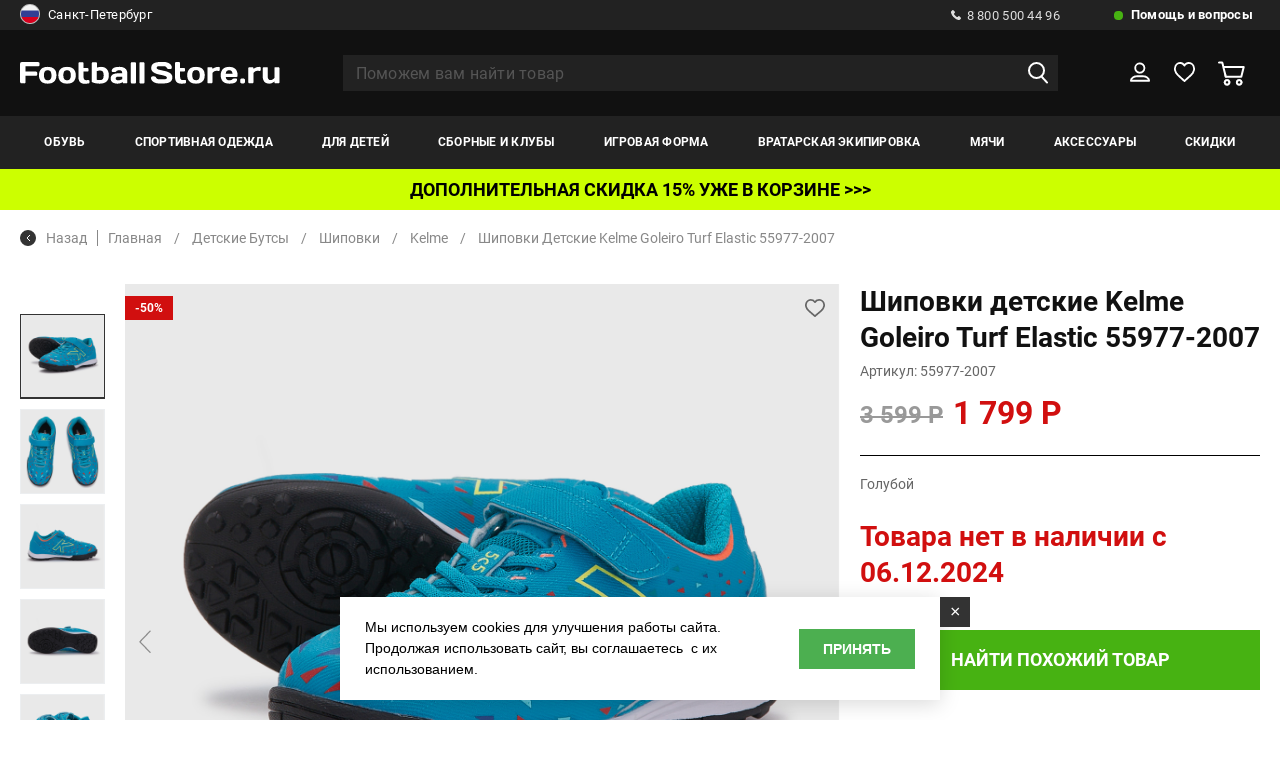

--- FILE ---
content_type: text/css
request_url: https://www.footballstore.ru/css/add.css?gg=aa11111111a11q21s2111111s
body_size: 2808
content:
.cert-add {
  cursor: pointer;
}

.autocomplete_empty {
	padding-top: 0px;
	padding-bottom: 0px;

}
/*
.sale_card_mark {
    z-index:11111111;
}
.tovar_card_info {
    z-index:11111111;
}
*/
.discount_info {
	font-size: 12px!important;
}

.autocomplete_empty .h_search_inside_item {
	margin-bottom: 0px;
}

.m_modal_body_city_input_autocomp li p {
	margin-bottom: 5px!important;
}
.count-name-text{
	font-size: 12px;
	color: #666666;
}
.error_input_text {
font-size: 12px;
}
#clean_filter_btn{
	border: 0!important;
	text-decoration: underline!important;
}
.bonus_tbl_lk tbody tr td{
	font-size: 14px!important;
}

a.m_catalog_left_cat_inside--active--lvl3 {
    background: #222222;
    font-family: Roboto;
    font-style: normal;
    font-weight: bold;
    font-size: 14px;
    line-height: 18px;
    color: #FFFFFF!important;
}


.like_tovar_yet svg path{
  fill: #666666;
}

.all_search_tovars .active {
	font-weight: bold;
}

.pp_size a{
	font-weight: normal;
	margin-right: 5px;
}
.pp_size_active a{
	font-weight: bold;
	cursor: pointer;
}
.pp_clear {
	clear:both;
}

.see_all_menu {
	cursor: pointer;
	background-image: none!important;
}
#basket_cities li {
	cursor: pointer;
}
.zones_link {
	color: black;
}

.m_popular_list_img{

	/*background-color: transparent!important;*/
}
.white_color{
	color: white!important;
}

.red_promo_text {
  width: 100%;
  float: left;
  font-family: Roboto;
  font-style: normal;
  font-weight: normal;
  font-size: 14px;
  line-height: 18px;
  color: red!important;
  margin-top: 8px;
  margin-bottom: 5px;
}

.mob_basket_menu {
	display: none;
}
.dsk_basket_menu{
	display: block;
}

.green_promo_text {
	font-size: 12px;
}
.info_message_basket {
font-size: 12px;
}

.quest_link_wrap {
	font-size: 14px;
	font-weight: normal;
}

.prepayment_info {
  width: 100%;
  float: left;
  display: flex;
  padding: 7px 13px;
  background: #DDEEFF;
  align-items: center;
  margin-top: 20px;
}
.prepayment_info svg {
  width: 24px;
  height: auto;
  float: left;
  margin-right: 10px;
}
.prepayment_info p {
  width: auto;
  float: left;
  font-family: Roboto;
  font-style: normal;
  font-weight: bold;
  font-size: 14px;
  line-height: 128.91%;
  /* or 18px */
  color: #333333;
}
.prepayment_info .prepayment_link {
  width: auto;
  font-family: Roboto;
  font-style: normal;
  font-weight: normal;
  text-decoration-line: underline;
  color: #333333;
}
.prepayment_info .prepayment_link:hover {
  text-decoration: none;
}

.m_lvl23_menu{
	display: none;
}
.m_lvl23_menu_link{
	cursor: pointer;
	background: none!important;
}


.login_form_footer {
    width: 100%;
    float: left;
    display: flex;
    margin-top: 20px;
    flex-wrap: wrap;
  }
  .login_form_footer a {
    margin-top: 0;
  }
  .login_to_phone,
  .login_to_email,
  .take_code {
    margin-right: 50px;
    color: #333333;
    text-decoration: none;
  }
  .login_to_phone:hover,
  .login_to_email:hover,
  .take_code:hover {
    text-decoration: underline;
  }
  .main_sub_but[disabled] {
    background: #BDBDBD;
    cursor: default;
  }
  .form_message {
    width: 100%;
    float: left;
    text-align: center;
    padding-top: 11px;
    font-size: 14px;
    color: #666;
  }
  .form_span {
    width: 100%;
    float: left;
    margin-bottom: 15px;
    color: #222222;
    font-size: 18px;
    font-weight: bold;
  }
  .after_form_message {
    width: 100%;
    float: left;
    text-align: center;
    margin-top: 59px;
    color: #333333;
    font-size: 14px;
  }
  .after_form_message a {
    color: #333;
  }
  .after_form_message a:hover {
    text-decoration: none;
  }
  .form_title {
    width: 100%;
    float: left;
    font-weight: bold;
    font-size: 18px;
    line-height: 21px;
    color: #222;
    margin-bottom: 8px;
  }
  .edit_number {
    text-decoration: none;
    font-weight: normal;
    font-size: 14px;
    color: #333;
    margin-right: auto;
    margin-bottom: 19px;
    line-height: 1.4;
  }
  .edit_number:hover {
    text-decoration: underline;
  }
  .timer_text {
    color: #999999;
    font-size: 14px;
  }
  .go_back {
    display: flex;
    align-items: center;
    color: #111;
    font-size: 21px;
    font-weight: bold;
    transition: .3s;
    text-decoration: none;
    margin-bottom: 12px;
  }
  .go_back:hover {
    opacity: 0.75;
  }
  .go_back svg {
    margin-right: 20px;
  }
  .mob_no {
    display: none;
  }

  .m_basket_authblock {
    background-color: white;;
    width: 100%;
    float: left;
    display: flex;
    align-items: center;
    font-family: Roboto;
    font-style: normal;
    line-height: 21px;
    color: #111111;
    padding: 20px;
    padding-bottom: 20px;
    padding-bottom: 17px;
    text-decoration: none;
    justify-content: space-between;
    margin-bottom: 20px;
    clear: both;
    font-size: 16px;
  }
  .m_basket_authblock a {
    color: black;
  }

  @media (max-width: 767px) {
    #captcha_img {
      margin-bottom: 10px;
    }
    .mob_no {
      display: block;
    }

    .login_form .help_page_form_list_input {
      display: flex;
      flex-direction: row;
    }
    .after_form_message {
      margin-top: 20px;
    }
  }



@media (max-width: 767px) {
  .prepayment_info p {
    font-size: 12px;
  }
  .prepayment_info svg {
    display: none;
  }
  .prepayment_info {
    padding-left: 10px;
    padding-right: 10px;
  }
}

@media (max-width: 1199px) {
	.m_lvl23_menu{
		display: block;
	}
}


@media (max-width: 1368px) {
	.dsk_basket_menu{
		display: none;
	}
	.mob_basket_menu {
		display: block;
	}
}

@media (min-width: 1199px) {
	.see_all_menu {
		display:none;
	}
}





/* Cookie Consent Styles */
#cookie-consent {
  position: fixed;
  bottom: 20px;
  left: 50%;
  transform: translateX(-50%);
  background: #FFFFFF;
  border: none;
  border-radius: 0;
  box-shadow: 0 4px 20px rgba(0, 0, 0, 0.15);
  padding: 20px 25px;
  max-width: 600px;
  width: 90%;
  z-index: 9999;
  display: flex;
  align-items: center;
  justify-content: space-between;
  gap: 15px;
  font-family: Arial, Helvetica, sans-serif;
  font-size: 14px;
  line-height: 1.5;
  color: #000000;
}

#cookie-consent .me-2 {
  flex: 1;
  margin: 0;
  padding: 0;
}

#cookie-consent .close-btn {
  position: absolute;
  top: 0px;
  right: -30px;
  background: #333333;
  color: #FFFFFF;
  border: none;
  border-radius: 0;
  width: 30px;
  height: 30px;
  font-size: 18px;
  line-height: 1;
  cursor: pointer;
  display: flex;
  align-items: center;
  justify-content: center;
  transition: background-color 0.2s ease;
}

#cookie-consent .close-btn:hover {
  background: #555555;
}

#cookie-consent .accept-btn {
  background: #4CAF50;
  color: #FFFFFF;
  border: none;
  border-radius: 0;
  padding: 12px 24px;
  font-size: 14px;
  font-weight: bold;
  text-transform: uppercase;
  cursor: pointer;
  white-space: nowrap;
  transition: background-color 0.2s ease;
  font-family: Arial, Helvetica, sans-serif;
}

#cookie-consent .accept-btn:hover {
  background: #45a049;
}

/* Responsive styles */
@media (max-width: 768px) {
  #cookie-consent {
      flex-direction: column;
      text-align: center;
      padding: 15px 20px;
      bottom: 10px;
      left: 10px;
      right: 10px;
      transform: none;
      width: auto;
      max-width: 85%;
  }

  #cookie-consent .accept-btn {
      width: 100%;
      margin-top: 10px;
  }

  #cookie-consent .close-btn {
      top: 0px;
      right: -30px;
  }
}

/* Sale Toggle Component Styles */
.sale_toggle_wrap {
  width: 100%;
  float: left;
  margin-top: 20px;
  display: flex;
  align-items: center;
  gap: 15px;
}

.sale_toggle_text {
  width: auto;
  float: left;
  font-family: Roboto;
  font-style: normal;
  font-weight: bold;
  font-size: 16px;
  line-height: 21px;
  letter-spacing: 0.05em;
  text-transform: uppercase;
  color: #111111;
}

.sale_toggle_switch {
  position: relative;
  display: inline-block;
  width: 50px;
  height: 26px;
  cursor: pointer;
}

.sale_toggle_input {
  opacity: 0;
  width: 0;
  height: 0;
  position: absolute;
}

.sale_toggle_slider {
  position: absolute;
  cursor: pointer;
  top: 0;
  left: 0;
  right: 0;
  bottom: 0;
  background-color: #E0E0E0;
  transition: 0.3s;
  border-radius: 26px;
}

.sale_toggle_slider:before {
  position: absolute;
  content: "";
  height: 20px;
  width: 20px;
  left: 3px;
  bottom: 3px;
  background-color: white;
  transition: 0.3s;
  border-radius: 50%;
}

.sale_toggle_input:checked + .sale_toggle_slider {
  background-color: #000000;
}

.sale_toggle_input:checked + .sale_toggle_slider:before {
  transform: translateX(24px);
  background-color: #FFFFFF;
}

.videoplayer {
  position: relative;
  cursor: pointer;
}

.videoplayer::after {
  content: "";
  position: absolute;
  top: 50%;
  left: 50%;
  transform: translate(-50%, -50%);
  width: 30px;
  height: 30px;
  background: url(/img/cover-video.png) no-repeat center center;
  background-size: contain;
  z-index: 10;
  pointer-events: none;
}

.videoplayer video {
  width: 100%;
  height: auto;
  display: block;
}

.videoplayer-good {
  width: 100%;
  max-width: 100%;
}

.fancy-video-container {
  padding: 0;
  max-width: 100%;
  overflow: hidden;
}

.fancy-video-container video {
  display: block;
  margin: 0 auto;
  max-width: 100%;
}

.slick-slide .fancy-video-container {
  width: 100%;
  max-width: 100%;
}

.slick-slide .videoplayer-good {
  width: 100% !important;
  max-width: 100% !important;
  height: auto !important;
}

/* Mobile styles */
@media (max-width: 767px) {
  .videoplayer-good {
    width: 100% !important;
    max-width: 100% !important;
  }
  .fancy-video-container {
    width: 100%;
    padding: 0;
    overflow: hidden;
  }
  .slick-slide {
    overflow: hidden;
  }
  .slick-slide .fancy-video-container {
    width: 100% !important;
    max-width: 100% !important;
  }
  .slick-slide .videoplayer-good {
    width: 100% !important;
    max-width: 100% !important;
    height: auto !important;
  }
  .sale_toggle_input:checked + .sale_toggle_slider:before {
    transform: translateX(12px);
    background-color: #FFFFFF;
  }
  .sale_toggle_switch {
    width: 40px;
    height: 24px;
  }
  .sale_toggle_wrap {
    padding-left: 20px;
    padding-right: 20px;
    padding-bottom: 10px;
    justify-content: space-between;
  }
  .sale_toggle_text {
    font-family: 'Roboto';
    font-style: normal;
    font-weight: 700;
    font-size: 12px;
    line-height: 14px;
  }
  .sale_toggle_slider:before {
    height: 14px;
    width: 16px;
    left: 5px;
    bottom: 5px;
  }
  .videoplayer video {
    max-width: 414px;
    width: 100%;
  }
}


/* Tablet styles */
@media (min-width: 768px) and (max-width: 1199px) {
  .sale_toggle_input:checked + .sale_toggle_slider:before {
    transform: translateX(12px);
    background-color: #FFFFFF;
  }
  .sale_toggle_switch {
    width: 40px;
    height: 24px;
  }
  .sale_toggle_slider:before {
    height: 14px;
    width: 16px;
    left: 5px;
    bottom: 5px;
  }
  .sale_toggle_wrap {
    padding-left: 20px;
    padding-right: 20px;
    padding-bottom: 10px;
    justify-content: space-between;
  }
  .sale_toggle_text {
    width: 90px;
    height: 14px;
    font-family: 'Roboto';
    font-style: normal;
    font-weight: 700;
    font-size: 12px;
    line-height: 14px;
    letter-spacing: 0.05em;
    text-transform: uppercase;
    color: #111111;
    flex: none;
    order: 0;
    flex-grow: 0;
  }
  .sale_toggle_switch {
    margin-left: auto;
  }
}


--- FILE ---
content_type: application/javascript
request_url: https://www.footballstore.ru/js/jquery.selectric.js
body_size: 9474
content:
(function(factory) {
  /* global define */
  /* istanbul ignore next */
  if ( typeof define === 'function' && define.amd ) {
    define(['jquery'], factory);
  } else if ( typeof module === 'object' && module.exports ) {
    // Node/CommonJS
    module.exports = function( root, jQuery ) {
      if ( jQuery === undefined ) {
        if ( typeof window !== 'undefined' ) {
          jQuery = require('jquery');
        } else {
          jQuery = require('jquery')(root);
        }
      }
      factory(jQuery);
      return jQuery;
    };
  } else {
    // Browser globals
    factory(jQuery);
  }
}(function($) {
  'use strict';

  var $doc = $(document);
  var $win = $(window);

  var pluginName = 'selectric';
  var classList = 'Input Items Open Disabled TempShow HideSelect Wrapper Focus Hover Responsive Above Below Scroll Group GroupLabel';
  var eventNamespaceSuffix = '.sl';

  var chars = ['a', 'e', 'i', 'o', 'u', 'n', 'c', 'y'];
  var diacritics = [
    /[\xE0-\xE5]/g, // a
    /[\xE8-\xEB]/g, // e
    /[\xEC-\xEF]/g, // i
    /[\xF2-\xF6]/g, // o
    /[\xF9-\xFC]/g, // u
    /[\xF1]/g,      // n
    /[\xE7]/g,      // c
    /[\xFD-\xFF]/g  // y
  ];

  /**
   * Create an instance of Selectric
   *
   * @constructor
   * @param {Node} element - The &lt;select&gt; element
   * @param {object}  opts - Options
   */
  var Selectric = function(element, opts) {
    var _this = this;

    _this.element = element;
    _this.$element = $(element);

    _this.state = {
      multiple       : !!_this.$element.attr('multiple'),
      enabled        : false,
      opened         : false,
      currValue      : -1,
      selectedIdx    : -1,
      highlightedIdx : -1
    };

    _this.eventTriggers = {
      open    : _this.open,
      close   : _this.close,
      destroy : _this.destroy,
      refresh : _this.refresh,
      init    : _this.init
    };

    _this.init(opts);
  };

  Selectric.prototype = {
    utils: {
      /**
       * Detect mobile browser
       *
       * @return {boolean}
       */
      isMobile: function() {
        return /android|ip(hone|od|ad)/i.test(navigator.userAgent);
      },

      /**
       * Escape especial characters in string (https://developer.mozilla.org/en-US/docs/Web/JavaScript/Guide/Regular_Expressions)
       *
       * @param  {string} str - The string to be escaped
       * @return {string}       The string with the special characters escaped
       */
      escapeRegExp: function(str) {
        return str.replace(/[.*+?^${}()|[\]\\]/g, '\\$&'); // $& means the whole matched string
      },

      /**
       * Replace diacritics
       *
       * @param  {string} str - The string to replace the diacritics
       * @return {string}       The string with diacritics replaced with ascii characters
       */
      replaceDiacritics: function(str) {
        var k = diacritics.length;

        while (k--) {
          str = str.toLowerCase().replace(diacritics[k], chars[k]);
        }

        return str;
      },

      /**
       * Format string
       * https://gist.github.com/atesgoral/984375
       *
       * @param  {string} f - String to be formated
       * @return {string}     String formated
       */
      format: function(f) {
        var a = arguments; // store outer arguments
        return ('' + f) // force format specifier to String
          .replace( // replace tokens in format specifier
            /\{(?:(\d+)|(\w+))\}/g, // match {token} references
            function(
              s, // the matched string (ignored)
              i, // an argument index
              p // a property name
            ) {
              return p && a[1] // if property name and first argument exist
                ? a[1][p] // return property from first argument
                : a[i]; // assume argument index and return i-th argument
            });
      },

      /**
       * Get the next enabled item in the options list.
       *
       * @param  {object} selectItems - The options object.
       * @param  {number}    selected - Index of the currently selected option.
       * @return {object}               The next enabled item.
       */
      nextEnabledItem: function(selectItems, selected) {
        while ( selectItems[ selected = (selected + 1) % selectItems.length ].disabled ) {
          // empty
        }
        return selected;
      },

      /**
       * Get the previous enabled item in the options list.
       *
       * @param  {object} selectItems - The options object.
       * @param  {number}    selected - Index of the currently selected option.
       * @return {object}               The previous enabled item.
       */
      previousEnabledItem: function(selectItems, selected) {
        while ( selectItems[ selected = (selected > 0 ? selected : selectItems.length) - 1 ].disabled ) {
          // empty
        }
        return selected;
      },

      /**
       * Transform camelCase string to dash-case.
       *
       * @param  {string} str - The camelCased string.
       * @return {string}       The string transformed to dash-case.
       */
      toDash: function(str) {
        return str.replace(/([a-z0-9])([A-Z])/g, '$1-$2').toLowerCase();
      },

      /**
       * Calls the events registered with function name.
       *
       * @param {string}    fn - The name of the function.
       * @param {number} scope - Scope that should be set on the function.
       */
      triggerCallback: function(fn, scope) {
        var elm = scope.element;
        var func = scope.options['on' + fn];
        var args = [elm].concat([].slice.call(arguments).slice(1));

        if ( $.isFunction(func) ) {
          func.apply(elm, args);
        }

        $(elm).trigger(pluginName + '-' + this.toDash(fn), args);
      },

      /**
       * Transform array list to concatenated string and remove empty values
       * @param  {array} arr - Class list
       * @return {string}      Concatenated string
       */
      arrayToClassname: function(arr) {
        var newArr = $.grep(arr, function(item) {
          return !!item;
        });

        return $.trim(newArr.join(' '));
      }
    },

    /** Initializes */
    init: function(opts) {
      var _this = this;

      // Set options
      _this.options = $.extend(true, {}, $.fn[pluginName].defaults, _this.options, opts);

      _this.utils.triggerCallback('BeforeInit', _this);

      // Preserve data
      _this.destroy(true);

      // Disable on mobile browsers
      if ( _this.options.disableOnMobile && _this.utils.isMobile() ) {
        _this.disableOnMobile = true;
        return;
      }

      // Get classes
      _this.classes = _this.getClassNames();

      // Create elements
      var input              = $('<input/>', { 'class': _this.classes.input, 'readonly': _this.utils.isMobile() });
      var items              = $('<div/>',   { 'class': _this.classes.items, 'tabindex': -1 });
      var itemsScroll        = $('<div/>',   { 'class': _this.classes.scroll });
      var wrapper            = $('<div/>',   { 'class': _this.classes.prefix, 'html': _this.options.arrowButtonMarkup });
      var label              = $('<span/>',  { 'class': 'label' });
      var outerWrapper       = _this.$element.wrap('<div/>').parent().append(wrapper.prepend(label), items, input);
      var hideSelectWrapper  = $('<div/>',   { 'class': _this.classes.hideselect });

      _this.elements = {
        input        : input,
        items        : items,
        itemsScroll  : itemsScroll,
        wrapper      : wrapper,
        label        : label,
        outerWrapper : outerWrapper
      };

      if ( _this.options.nativeOnMobile && _this.utils.isMobile() ) {
        _this.elements.input = undefined;
        hideSelectWrapper.addClass(_this.classes.prefix + '-is-native');

        _this.$element.on('change', function() {
          _this.refresh();
        });
      }

      _this.$element
        .on(_this.eventTriggers)
        .wrap(hideSelectWrapper);

      _this.originalTabindex = _this.$element.prop('tabindex');
      _this.$element.prop('tabindex', -1);

      _this.populate();
      _this.activate();

      _this.utils.triggerCallback('Init', _this);
    },

    /** Activates the plugin */
    activate: function() {
      var _this = this;
      var hiddenChildren = _this.elements.items.closest(':visible').children(':hidden').addClass(_this.classes.tempshow);
      var originalWidth = _this.$element.width();

      hiddenChildren.removeClass(_this.classes.tempshow);

      _this.utils.triggerCallback('BeforeActivate', _this);

      _this.elements.outerWrapper.prop('class',
        _this.utils.arrayToClassname([
          _this.classes.wrapper,
          _this.$element.prop('class').replace(/\S+/g, _this.classes.prefix + '-$&'),
          _this.options.responsive ? _this.classes.responsive : ''
        ])
      );

      if ( _this.options.inheritOriginalWidth && originalWidth > 0 ) {
        _this.elements.outerWrapper.width(originalWidth);
      }

      _this.unbindEvents();

      if ( !_this.$element.prop('disabled') ) {
        _this.state.enabled = true;

        // Not disabled, so... Removing disabled class
        _this.elements.outerWrapper.removeClass(_this.classes.disabled);

        // Remove styles from items box
        // Fix incorrect height when refreshed is triggered with fewer options
        _this.$li = _this.elements.items.removeAttr('style').find('li');

        _this.bindEvents();
      } else {
        _this.elements.outerWrapper.addClass(_this.classes.disabled);

        if ( _this.elements.input ) {
          _this.elements.input.prop('disabled', true);
        }
      }

      _this.utils.triggerCallback('Activate', _this);
    },

    /**
     * Generate classNames for elements
     *
     * @return {object} Classes object
     */
    getClassNames: function() {
      var _this = this;
      var customClass = _this.options.customClass;
      var classesObj = {};

      $.each(classList.split(' '), function(i, currClass) {
        var c = customClass.prefix + currClass;
        classesObj[currClass.toLowerCase()] = customClass.camelCase ? c : _this.utils.toDash(c);
      });

      classesObj.prefix = customClass.prefix;

      return classesObj;
    },

    /** Set the label text */
    setLabel: function() {
      var _this = this;
      var labelBuilder = _this.options.labelBuilder;

      if ( _this.state.multiple ) {
        // Make sure currentValues is an array
        var currentValues = $.isArray(_this.state.currValue) ? _this.state.currValue : [_this.state.currValue];
        // I'm not happy with this, but currentValues can be an empty
        // array and we need to fallback to the default option.
        currentValues = currentValues.length === 0 ? [0] : currentValues;

        var labelMarkup = $.map(currentValues, function(value) {
          return $.grep(_this.lookupItems, function(item) {
            return item.index === value;
          })[0]; // we don't want nested arrays here
        });

        labelMarkup = $.grep(labelMarkup, function(item) {
          // Hide default (please choose) if more then one element were selected.
          // If no option value were given value is set to option text by default
          if ( labelMarkup.length > 1 || labelMarkup.length === 0 ) {
            return $.trim(item.value) !== '';
          }
          return item;
        });

        labelMarkup = $.map(labelMarkup, function(item) {
          return $.isFunction(labelBuilder)
            ? labelBuilder(item)
            : _this.utils.format(labelBuilder, item);
        });

        // Limit the amount of selected values shown in label
        if ( _this.options.multiple.maxLabelEntries ) {
          if ( labelMarkup.length >= _this.options.multiple.maxLabelEntries + 1 ) {
            labelMarkup = labelMarkup.slice(0, _this.options.multiple.maxLabelEntries);
            labelMarkup.push(
              $.isFunction(labelBuilder)
                ? labelBuilder({ text: '...' })
                : _this.utils.format(labelBuilder, { text: '...' }));
          } else {
            labelMarkup.slice(labelMarkup.length - 1);
          }
        }
        _this.elements.label.html(labelMarkup.join(_this.options.multiple.separator));

      } else {
        var currItem = _this.lookupItems[_this.state.currValue];

        _this.elements.label.html(
          $.isFunction(labelBuilder)
            ? labelBuilder(currItem)
            : _this.utils.format(labelBuilder, currItem)
        );
      }
    },

    /** Get and save the available options */
    populate: function() {
      var _this = this;
      var $options = _this.$element.children();
      var $justOptions = _this.$element.find('option');
      var $selected = $justOptions.filter(':selected');
      var selectedIndex = $justOptions.index($selected);
      var currIndex = 0;
      var emptyValue = (_this.state.multiple ? [] : 0);

      if ( $selected.length > 1 && _this.state.multiple ) {
        selectedIndex = [];
        $selected.each(function() {
          selectedIndex.push($(this).index());
        });
      }

      _this.state.currValue = (~selectedIndex ? selectedIndex : emptyValue);
      _this.state.selectedIdx = _this.state.currValue;
      _this.state.highlightedIdx = _this.state.currValue;
      _this.items = [];
      _this.lookupItems = [];

      if ( $options.length ) {
        // Build options markup
        $options.each(function(i) {
          var $elm = $(this);

          if ( $elm.is('optgroup') ) {

            var optionsGroup = {
              element       : $elm,
              label         : $elm.prop('label'),
              groupDisabled : $elm.prop('disabled'),
              items         : []
            };

            $elm.children().each(function(i) {
              var $elm = $(this);

              optionsGroup.items[i] = _this.getItemData(currIndex, $elm, optionsGroup.groupDisabled || $elm.prop('disabled'));

              _this.lookupItems[currIndex] = optionsGroup.items[i];

              currIndex++;
            });

            _this.items[i] = optionsGroup;

          } else {

            _this.items[i] = _this.getItemData(currIndex, $elm, $elm.prop('disabled'));

            _this.lookupItems[currIndex] = _this.items[i];

            currIndex++;

          }
        });

        _this.setLabel();
        _this.elements.items.append( _this.elements.itemsScroll.html( _this.getItemsMarkup(_this.items) ) );
      }
    },

    /**
     * Generate items object data
     * @param  {integer} index      - Current item index
     * @param  {node}    $elm       - Current element node
     * @param  {boolean} isDisabled - Current element disabled state
     * @return {object}               Item object
     */
    getItemData: function(index, $elm, isDisabled) {
      var _this = this;

      return {
        index     : index,
        element   : $elm,
        value     : $elm.val(),
        className : $elm.prop('class'),
        text      : $elm.html(),
        slug      : $.trim(_this.utils.replaceDiacritics($elm.html())),
        alt       : $elm.attr('data-alt'),
        selected  : $elm.prop('selected'),
        disabled  : isDisabled
      };
    },

    /**
     * Generate options markup
     *
     * @param  {object} items - Object containing all available options
     * @return {string}         HTML for the options box
     */
    getItemsMarkup: function(items) {
      var _this = this;
      var markup = '<ul>';

      if ( $.isFunction(_this.options.listBuilder) && _this.options.listBuilder ) {
        items = _this.options.listBuilder(items);
      }

      $.each(items, function(i, elm) {
        if ( elm.label !== undefined ) {

          markup += _this.utils.format('<ul class="{1}"><li class="{2}">{3}</li>',
            _this.utils.arrayToClassname([
              _this.classes.group,
              elm.groupDisabled ? 'disabled' : '',
              elm.element.prop('class')
            ]),
            _this.classes.grouplabel,
            elm.element.prop('label')
          );

          $.each(elm.items, function(i, elm) {
            markup += _this.getItemMarkup(elm.index, elm);
          });

          markup += '</ul>';

        } else {

          markup += _this.getItemMarkup(elm.index, elm);

        }
      });

      return markup + '</ul>';
    },

    /**
     * Generate every option markup
     *
     * @param  {number} index    - Index of current item
     * @param  {object} itemData - Current item
     * @return {string}            HTML for the option
     */
    getItemMarkup: function(index, itemData) {
      var _this = this;
      var itemBuilder = _this.options.optionsItemBuilder;
      // limit access to item data to provide a simple interface
      // to most relevant options.
      var filteredItemData = {
        value: itemData.value,
        text : itemData.text,
        slug : itemData.slug,
        index: itemData.index
      };

      return _this.utils.format('<li data-index="{1}" class="{2}">{3}</li>',
        index,
        _this.utils.arrayToClassname([
          itemData.className,
          index === _this.items.length - 1  ? 'last'     : '',
          itemData.disabled                 ? 'disabled' : '',
          itemData.selected                 ? 'selected' : ''
        ]),
        $.isFunction(itemBuilder)
          ? _this.utils.format(itemBuilder(itemData, this.$element, index), itemData)
          : _this.utils.format(itemBuilder, filteredItemData)
      );
    },

    /** Remove events on the elements */
    unbindEvents: function() {
      var _this = this;

      _this.elements.wrapper
        .add(_this.$element)
        .add(_this.elements.outerWrapper)
        .add(_this.elements.input)
        .off(eventNamespaceSuffix);
    },

    /** Bind events on the elements */
    bindEvents: function() {
      var _this = this;

      _this.elements.outerWrapper.on('mouseenter' + eventNamespaceSuffix + ' mouseleave' + eventNamespaceSuffix, function(e) {
        $(this).toggleClass(_this.classes.hover, e.type === 'mouseenter');

        // Delay close effect when openOnHover is true
        if ( _this.options.openOnHover ) {
          clearTimeout(_this.closeTimer);

          if ( e.type === 'mouseleave' ) {
            _this.closeTimer = setTimeout($.proxy(_this.close, _this), _this.options.hoverIntentTimeout);
          } else {
            _this.open();
          }
        }
      });

      // Toggle open/close
      _this.elements.wrapper.on('click' + eventNamespaceSuffix, function(e) {
        _this.state.opened ? _this.close() : _this.open(e);
      });

      // Translate original element focus event to dummy input.
      // Disabled on mobile devices because the default option list isn't
      // shown due the fact that hidden input gets focused
      if ( !(_this.options.nativeOnMobile && _this.utils.isMobile()) ) {
        _this.$element.on('focus' + eventNamespaceSuffix, function() {
          _this.elements.input.focus();
        });

        _this.elements.input
          .prop({ tabindex: _this.originalTabindex, disabled: false })
          .on('keydown' + eventNamespaceSuffix, $.proxy(_this.handleKeys, _this))
          .on('focusin' + eventNamespaceSuffix, function(e) {
            _this.elements.outerWrapper.addClass(_this.classes.focus);

            // Prevent the flicker when focusing out and back again in the browser window
            _this.elements.input.one('blur', function() {
              _this.elements.input.blur();
            });

            if ( _this.options.openOnFocus && !_this.state.opened ) {
              _this.open(e);
            }
          })
          .on('focusout' + eventNamespaceSuffix, function() {
            _this.elements.outerWrapper.removeClass(_this.classes.focus);
          })
          .on('input propertychange', function() {
            var val = _this.elements.input.val();
            var searchRegExp = new RegExp('^' + _this.utils.escapeRegExp(val), 'i');

            // Clear search
            clearTimeout(_this.resetStr);
            _this.resetStr = setTimeout(function() {
              _this.elements.input.val('');
            }, _this.options.keySearchTimeout);

            if ( val.length ) {
              // Search in select options
              $.each(_this.items, function(i, elm) {
                if (elm.disabled) {
                  return;
                }
                if (searchRegExp.test(elm.text) || searchRegExp.test(elm.slug)) {
                  _this.highlight(i);
                  return;
                }
                if (!elm.alt) {
                  return;
                }
                var altItems = elm.alt.split('|');
                for (var ai = 0; ai < altItems.length; ai++) {
                  if (!altItems[ai]) {
                    break;
                  }
                  if (searchRegExp.test(altItems[ai].trim())) {
                    _this.highlight(i);
                    return;
                  }
                }
              });
            }
          });
      }

      _this.$li.on({
        // Prevent <input> blur on Chrome
        mousedown: function(e) {
          e.preventDefault();
          e.stopPropagation();
        },
        click: function() {
          _this.select($(this).data('index'));

          // Chrome doesn't close options box if select is wrapped with a label
          // We need to 'return false' to avoid that
          return false;
        }
      });
    },

    /**
     * Behavior when keyboard keys is pressed
     *
     * @param {object} e - Event object
     */
    handleKeys: function(e) {
      var _this = this;
      var key = e.which;
      var keys = _this.options.keys;

      var isPrevKey = $.inArray(key, keys.previous) > -1;
      var isNextKey = $.inArray(key, keys.next) > -1;
      var isSelectKey = $.inArray(key, keys.select) > -1;
      var isOpenKey = $.inArray(key, keys.open) > -1;
      var idx = _this.state.highlightedIdx;
      var isFirstOrLastItem = (isPrevKey && idx === 0) || (isNextKey && (idx + 1) === _this.items.length);
      var goToItem = 0;

      // Enter / Space
      if ( key === 13 || key === 32 ) {
        e.preventDefault();
      }

      // If it's a directional key
      if ( isPrevKey || isNextKey ) {
        if ( !_this.options.allowWrap && isFirstOrLastItem ) {
          return;
        }

        if ( isPrevKey ) {
          goToItem = _this.utils.previousEnabledItem(_this.lookupItems, idx);
        }

        if ( isNextKey ) {
          goToItem = _this.utils.nextEnabledItem(_this.lookupItems, idx);
        }

        _this.highlight(goToItem);
      }

      // Tab / Enter / ESC
      if ( isSelectKey && _this.state.opened ) {
        _this.select(idx);

        if ( !_this.state.multiple || !_this.options.multiple.keepMenuOpen ) {
          _this.close();
        }

        return;
      }

      // Space / Enter / Left / Up / Right / Down
      if ( isOpenKey && !_this.state.opened ) {
        _this.open();
      }
    },

    /** Update the items object */
    refresh: function() {
      var _this = this;

      _this.populate();
      _this.activate();
      _this.utils.triggerCallback('Refresh', _this);
    },

    /** Set options box width/height */
    setOptionsDimensions: function() {
      var _this = this;

      // Calculate options box height
      // Set a temporary class on the hidden parent of the element
      var hiddenChildren = _this.elements.items.closest(':visible').children(':hidden').addClass(_this.classes.tempshow);
      var maxHeight = _this.options.maxHeight;
      var itemsWidth = _this.elements.items.outerWidth();
      var wrapperWidth = _this.elements.wrapper.outerWidth() - (itemsWidth - _this.elements.items.width());

      // Set the dimensions, minimum is wrapper width, expand for long items if option is true
      if ( !_this.options.expandToItemText || wrapperWidth > itemsWidth ) {
        _this.finalWidth = wrapperWidth;
      } else {
        // Make sure the scrollbar width is included
        _this.elements.items.css('overflow', 'scroll');

        // Set a really long width for _this.elements.outerWrapper
        _this.elements.outerWrapper.width(9e4);
        _this.finalWidth = _this.elements.items.width();
        // Set scroll bar to auto
        _this.elements.items.css('overflow', '');
        _this.elements.outerWrapper.width('');
      }

      _this.elements.items.width(_this.finalWidth).height() > maxHeight && _this.elements.items.height(maxHeight);

      // Remove the temporary class
      hiddenChildren.removeClass(_this.classes.tempshow);
    },

    /** Detect if the options box is inside the window */
    isInViewport: function() {
      var _this = this;

      if (_this.options.forceRenderAbove === true) {
        _this.elements.outerWrapper.addClass(_this.classes.above);
      } else if (_this.options.forceRenderBelow === true) {
        _this.elements.outerWrapper.addClass(_this.classes.below);
      } else {
        var scrollTop = $win.scrollTop();
        var winHeight = $win.height();
        var uiPosX = _this.elements.outerWrapper.offset().top;
        var uiHeight = _this.elements.outerWrapper.outerHeight();

        var fitsDown = (uiPosX + uiHeight + _this.itemsHeight) <= (scrollTop + winHeight);
        var fitsAbove = (uiPosX - _this.itemsHeight) > scrollTop;

        // If it does not fit below, only render it
        // above it fit's there.
        // It's acceptable that the user needs to
        // scroll the viewport to see the cut off UI
        var renderAbove = !fitsDown && fitsAbove;
        var renderBelow = !renderAbove;

        _this.elements.outerWrapper.toggleClass(_this.classes.above, renderAbove);
        _this.elements.outerWrapper.toggleClass(_this.classes.below, renderBelow);
      }
    },

    /**
     * Detect if currently selected option is visible and scroll the options box to show it
     *
     * @param {Number|Array} index - Index of the selected items
     */
    detectItemVisibility: function(index) {
      var _this = this;
      var $filteredLi = _this.$li.filter('[data-index]');

      if ( _this.state.multiple ) {
        // If index is an array, we can assume a multiple select and we
        // want to scroll to the uppermost selected item!
        // Math.min.apply(Math, index) returns the lowest entry in an Array.
        index = ($.isArray(index) && index.length === 0) ? 0 : index;
        index = $.isArray(index) ? Math.min.apply(Math, index) : index;
      }

      var liHeight = $filteredLi.eq(index).outerHeight();
      var liTop = $filteredLi[index].offsetTop;
      var itemsScrollTop = _this.elements.itemsScroll.scrollTop();
      var scrollT = liTop + liHeight * 2;

      _this.elements.itemsScroll.scrollTop(
        scrollT > itemsScrollTop + _this.itemsHeight ? scrollT - _this.itemsHeight :
          liTop - liHeight < itemsScrollTop ? liTop - liHeight :
            itemsScrollTop
      );
    },

    /**
     * Open the select options box
     *
     * @param {Event} e - Event
     */
    open: function(e) {
      var _this = this;

      if ( _this.options.nativeOnMobile && _this.utils.isMobile()) {
        return false;
      }

      _this.utils.triggerCallback('BeforeOpen', _this);

      if ( e ) {
        e.preventDefault();
        if (_this.options.stopPropagation) {
          e.stopPropagation();
        }
      }

      if ( _this.state.enabled ) {
        _this.setOptionsDimensions();

        // Find any other opened instances of select and close it
        $('.' + _this.classes.hideselect, '.' + _this.classes.open).children()[pluginName]('close');

        _this.state.opened = true;
        _this.itemsHeight = _this.elements.items.outerHeight();
        _this.itemsInnerHeight = _this.elements.items.height();

        // Toggle options box visibility
        _this.elements.outerWrapper.addClass(_this.classes.open);

        // Give dummy input focus
        _this.elements.input.val('');
        if ( e && e.type !== 'focusin' ) {
          _this.elements.input.focus();
        }

        // Delayed binds events on Document to make label clicks work
        setTimeout(function() {
          $doc
            .on('click' + eventNamespaceSuffix, $.proxy(_this.close, _this))
            .on('scroll' + eventNamespaceSuffix, $.proxy(_this.isInViewport, _this));
        }, 1);

        _this.isInViewport();

        // Prevent window scroll when using mouse wheel inside items box
        if ( _this.options.preventWindowScroll ) {
          /* istanbul ignore next */
          $doc.on('mousewheel' + eventNamespaceSuffix + ' DOMMouseScroll' + eventNamespaceSuffix, '.' + _this.classes.scroll, function(e) {
            var orgEvent = e.originalEvent;
            var scrollTop = $(this).scrollTop();
            var deltaY = 0;

            if ( 'detail'      in orgEvent ) { deltaY = orgEvent.detail * -1; }
            if ( 'wheelDelta'  in orgEvent ) { deltaY = orgEvent.wheelDelta;  }
            if ( 'wheelDeltaY' in orgEvent ) { deltaY = orgEvent.wheelDeltaY; }
            if ( 'deltaY'      in orgEvent ) { deltaY = orgEvent.deltaY * -1; }

            if ( scrollTop === (this.scrollHeight - _this.itemsInnerHeight) && deltaY < 0 || scrollTop === 0 && deltaY > 0 ) {
              e.preventDefault();
            }
          });
        }

        _this.detectItemVisibility(_this.state.selectedIdx);

        _this.highlight(_this.state.multiple ? -1 : _this.state.selectedIdx);

        _this.utils.triggerCallback('Open', _this);
      }
    },

    /** Close the select options box */
    close: function() {
      var _this = this;

      _this.utils.triggerCallback('BeforeClose', _this);

      // Remove custom events on document
      $doc.off(eventNamespaceSuffix);

      // Remove visible class to hide options box
      _this.elements.outerWrapper.removeClass(_this.classes.open);

      _this.state.opened = false;

      _this.utils.triggerCallback('Close', _this);
    },

    /** Select current option and change the label */
    change: function() {
      var _this = this;

      _this.utils.triggerCallback('BeforeChange', _this);

      if ( _this.state.multiple ) {
        // Reset old selected
        $.each(_this.lookupItems, function(idx) {
          _this.lookupItems[idx].selected = false;
          _this.$element.find('option').prop('selected', false);
        });

        // Set new selected
        $.each(_this.state.selectedIdx, function(idx, value) {
          _this.lookupItems[value].selected = true;
          _this.$element.find('option').eq(value).prop('selected', true);
        });

        _this.state.currValue = _this.state.selectedIdx;

        _this.setLabel();

        _this.utils.triggerCallback('Change', _this);
      } else if ( _this.state.currValue !== _this.state.selectedIdx ) {
        // Apply changed value to original select
        _this.$element
          .prop('selectedIndex', _this.state.currValue = _this.state.selectedIdx)
          .data('value', _this.lookupItems[_this.state.selectedIdx].text);

        // Change label text
        _this.setLabel();

        _this.utils.triggerCallback('Change', _this);
      }
    },

    /**
     * Highlight option
     * @param {number} index - Index of the options that will be highlighted
     */
    highlight: function(index) {
      var _this = this;
      var $filteredLi = _this.$li.filter('[data-index]').removeClass('highlighted');

      _this.utils.triggerCallback('BeforeHighlight', _this);

      // Parameter index is required and should not be a disabled item
      if ( index === undefined || index === -1 || _this.lookupItems[index].disabled ) {
        return;
      }

      $filteredLi
        .eq(_this.state.highlightedIdx = index)
        .addClass('highlighted');

      _this.detectItemVisibility(index);

      _this.utils.triggerCallback('Highlight', _this);
    },

    /**
     * Select option
     *
     * @param {number} index - Index of the option that will be selected
     */
    select: function(index) {
      var _this = this;
      var $filteredLi = _this.$li.filter('[data-index]');

      _this.utils.triggerCallback('BeforeSelect', _this, index);

      // Parameter index is required and should not be a disabled item
      if ( index === undefined || index === -1 || _this.lookupItems[index].disabled ) {
        return;
      }

      if ( _this.state.multiple ) {
        // Make sure selectedIdx is an array
        _this.state.selectedIdx = $.isArray(_this.state.selectedIdx) ? _this.state.selectedIdx : [_this.state.selectedIdx];

        var hasSelectedIndex = $.inArray(index, _this.state.selectedIdx);
        if ( hasSelectedIndex !== -1 ) {
          _this.state.selectedIdx.splice(hasSelectedIndex, 1);
        } else {
          _this.state.selectedIdx.push(index);
        }

        $filteredLi
          .removeClass('selected')
          .filter(function(index) {
            return $.inArray(index, _this.state.selectedIdx) !== -1;
          })
          .addClass('selected');
      } else {
        $filteredLi
          .removeClass('selected')
          .eq(_this.state.selectedIdx = index)
          .addClass('selected');
      }

      if ( !_this.state.multiple || !_this.options.multiple.keepMenuOpen ) {
        _this.close();
      }

      _this.change();

      _this.utils.triggerCallback('Select', _this, index);
    },

    /**
     * Unbind and remove
     *
     * @param {boolean} preserveData - Check if the data on the element should be removed too
     */
    destroy: function(preserveData) {
      var _this = this;

      if ( _this.state && _this.state.enabled ) {
        _this.elements.items.add(_this.elements.wrapper).add(_this.elements.input).remove();

        if ( !preserveData ) {
          _this.$element.removeData(pluginName).removeData('value');
        }

        _this.$element.prop('tabindex', _this.originalTabindex).off(eventNamespaceSuffix).off(_this.eventTriggers).unwrap().unwrap();

        _this.state.enabled = false;
      }
    }
  };

  // A really lightweight plugin wrapper around the constructor,
  // preventing against multiple instantiations
  $.fn[pluginName] = function(args) {
    return this.each(function() {
      var data = $.data(this, pluginName);

      if ( data && !data.disableOnMobile ) {
        (typeof args === 'string' && data[args]) ? data[args]() : data.init(args);
      } else {
        $.data(this, pluginName, new Selectric(this, args));
      }
    });
  };

  /**
   * Default plugin options
   *
   * @type {object}
   */
  $.fn[pluginName].defaults = {
    onChange             : function(elm) { $(elm).change(); },
    maxHeight            : 300,
    keySearchTimeout     : 500,
    arrowButtonMarkup    : '<b class="button">&#x25be;</b>',
    disableOnMobile      : false,
    nativeOnMobile       : true,
    openOnFocus          : true,
    openOnHover          : false,
    hoverIntentTimeout   : 500,
    expandToItemText     : false,
    responsive           : false,
    preventWindowScroll  : true,
    inheritOriginalWidth : false,
    allowWrap            : true,
    forceRenderAbove     : false,
    forceRenderBelow     : false,
    stopPropagation      : true,
    optionsItemBuilder   : '{text}', // function(itemData, element, index)
    labelBuilder         : '{text}', // function(currItem)
    listBuilder          : false,    // function(items)
    keys                 : {
      previous : [37, 38],                 // Left / Up
      next     : [39, 40],                 // Right / Down
      select   : [9, 13, 27],              // Tab / Enter / Escape
      open     : [13, 32, 37, 38, 39, 40], // Enter / Space / Left / Up / Right / Down
      close    : [9, 27]                   // Tab / Escape
    },
    customClass          : {
      prefix: pluginName,
      camelCase: false
    },
    multiple              : {
      separator: ', ',
      keepMenuOpen: true,
      maxLabelEntries: false
    }
  };
}));


--- FILE ---
content_type: image/svg+xml
request_url: https://www.footballstore.ru/img/select_arrow_main.svg
body_size: 192
content:
<svg width="12" height="9" viewBox="0 0 12 9" fill="none" xmlns="http://www.w3.org/2000/svg">
<path d="M1 0.799316L5.76923 6.71236L10.5385 0.799316" stroke="#333333" stroke-width="2"/>
</svg>


--- FILE ---
content_type: application/javascript
request_url: https://www.footballstore.ru/js/zpf_main_new.js?v=526
body_size: 33859
content:
var IS_ACADEMY = false;
var wr_length = 15;

function linkGo(w) {
	document.location = $(w).data('href');
}


function calc_table_delivery(){

	_show_activity();

	var _data = 'country='+$("#c_country").val();
	_data+='&city='+$("#c_cities").val();
	if (GOOD_ID)
	{
		_data += '&good_id=' + GOOD_ID;
	}
	//alert(_data);
	$("#dcalc_table").html('');
	//alert(_data);
	$.ajax({
		type		: "POST",
		cache	: false,
		data: _data,
		url		: "?calc_table=1",
		success: function(data) {
			_hide_activity();
			$("#ajax_res").html(data);

		}
	});
}


function toggle_password(obj) {
	if (obj.attr('type')=='text')
	{
		obj.attr('type', 'password');
	}else {
		obj.attr('type', 'text');
	}
}

// Mask Input
function mask(maskClass){
	//console.log('country: ', $("#c_country").val());
	/*$.mask.definitions['h'] = "[0-9]";
	if (maskClass.length) {
		//console.log('***');
		if ($("#c_country").val() == 1) {
			maskClass.mask("+7 (hhh) hhh hh hh");
		}else {
			//console.log("unmask!");
			maskClass.unmask();
		}
	}*/
}

function desk_submit() {
	var err = 0;
	if ($("#theme").val()=='')
	{
		err = 1;
		$("#theme_err").show();
	}else {
		$("#theme_err").hide();
	}
	if ($("#descr").val()=='')
	{
		err = 1;
		$("#descr_err").show();
	}else {
		$("#descr_err").hide();
	}
	if (err == 1)
	{
		return false;
	}
	$("#desk_form").submit();
}

function desk_message_submit() {
	$("#desk_form").submit();
}

function h_search_ajax() {
	$.ajax({
			type: "POST",
			cache: false,
			url: '/?autocomplete=1&term=' + $('.h_search input').val(),
			success: function(data) {
				_hide_activity();
				$('.h_search input').siblings('.remove_input_text').addClass('remove_input_text--active');
				$('.h_search input').siblings('.h_search_inside').addClass('h_search_inside--active');
				$("#ajax_res").html(data);
			}
		});
}

var customCityClicked = 0;

function basket_set_city(id, text) {
	if (id == '-1')
	{
		text = '';
		customCityClicked = 1;
	}
	$("#city_ins").data('id', id);
	$("#city_ins").val(text);

	if (id == '-1')
	{
		$("#city_ins").focus();
	}


	$('#basket_cities').removeClass('m_modal_body_city_input_autocomp--active');
	$('#city_ins').siblings('.remove_input_text_geo').removeClass('remove_input_text--active');
	$("#index").val('');
	$("#adr_fld").val('');

	$(".delv").html("");
	$(".delv2").html("");

	$("#del_info_1").hide();
	$("#del_info_2").hide();
	$("#del_info_3").hide();
	$("#del_info_4").show();

	$("#custom_region").val(0);
	//var _data = $('#city_text').select2('data');
	$("#local_curier_cb").prop("checked", "checked");
	setCook('custom_city_input', text);
	$("#c_cities").val(id );
	ym_ready = 0;
	if (map){
		map.destroy();
	}
	map = null;
	//alert('ym_ready --> 0');
	$("#basket_terminal_button").hide();
	basket_calc_dpd(id,1 );

}


function dcalc_set_city(id, text) {

	$("#c_cities").val(id);
	$("#city_ins_dcalc").data('id', id);
	$("#city_ins_dcalc").val(text);

	$('#basket_cities').removeClass('m_modal_body_city_input_autocomp--active');
	$('#city_ins_dcalc').siblings('.remove_input_text_geo').removeClass('remove_input_text--active');


	if (id == '-1')
	{
		text = '';
		$("#city_ins_dcalc").val(text);
		$("#city_ins").focus();
	}


	$("#custom_region").val(0);
	calc_table_delivery();

}

function terminals_search() {
	var q = $("#terminals_search_input").val().toUpperCase();
	if (q=='')
	{
		$('#terminals_text_clear').hide();
		$("#terminals_search_button").show();
		$(".map_panel_list li").show();
		return false;
	}
	$("#terminals_search_button").hide();
	$('#terminals_text_clear').show().addClass('remove_input_text--active');

	$(".map_panel_list li").hide();
	for (const i in terminals) {
		var f = 0;
		/*console.log(q, terminals[i]['adr'].toUpperCase(), terminals[i]['adr'].toUpperCase().includes(q),  terminals[i]['name'].toUpperCase(), terminals[i]['name'].toUpperCase().includes(q));
		*/
		if (terminals[i]['adr'].toUpperCase().includes(q)  || terminals[i]['name'].toUpperCase().includes(q)  ) {
			f = 1;
		}
		if (f == 0) {
			if (terminals[i]['metros'].length>0) {
					for (k=0; k<terminals[i]['metros'].length; k++)
					{
						if ( terminals[i]['metros'][k]['name'].toUpperCase().includes(q)  ) {
							f = 1;
						}
					}
			}
		}
		if (f == 1) {
			$('.map_panel_list li > a').each(function(index, el) {
				var data = $(this).attr('data-item');
				if(data ==terminals[i]['id']) {
				  $(this).parent().show();
				}
			 });
		}
	}
}


var basket_input_load_time = new Date().getTime();
var basket_input_load_time_dcalc = new Date().getTime();
var regemail_input_time = new Date().getTime();

function basket_input_load_cities() {
	basket_input_load_time = new Date().getTime()
	setTimeout('_basket_input_load_cities('+basket_input_load_time+')', 600);
}

function _basket_input_load_cities(started_time) {
	if (started_time < basket_input_load_time)
	{
		console.log('old time');
		return false;
	}
	if (/*customCityClicked == 1 &&*/ $("#city_ins").val() == '')
	{
		$("#basket_cities").hide();
		return false;
	}
	$("#basket_cities").show();
	customCityClicked = 0;
	$.ajax({
			type: "POST",
			dataType: 'json',
			cache: false,
			url: '/suggest_cities.php?q=' + $("#city_ins").val() + '&country_id=' + $("#c_country").val(),
			success: function(data) {
				_hide_activity();

				//console.log(data);
				var _html = '';
				if ( typeof(data.items)!='undefined' && data.items.length>0){
					for (i=0; i<data.items.length; i++){
						_html += '<li onclick="basket_set_city(' + data.items[i].id + ', \'' + data.items[i].text + '\'); return false;"><a onclick="return false;"><span>' + data.items[i].text + '</span><p>' + data.items[i].region_name + '</p></a></li>';
					}
				}
				///alert(_html);
				$("#basket_cities").html(_html);
				if (_html != '')
				{

					$('#basket_cities').addClass('m_modal_body_city_input_autocomp--active');
					$('#city_ins').siblings('.remove_input_text_geo').addClass('remove_input_text--active');
				}else {
					$('#basket_cities').removeClass('m_modal_body_city_input_autocomp--active');

					$("#custom_region").val(1);
					$("#c_cities").val( 0 );
					basket_calc_dpd( 0,1 );

				}
			}
		});
}

function basket_input_load_cities_dcalc() {
	basket_input_load_time_dcalc = new Date().getTime()
	setTimeout('_basket_input_load_cities_dcalc('+basket_input_load_time_dcalc +')', 300);
}

function _basket_input_load_cities_dcalc (started_time) {
	if (started_time < basket_input_load_time_dcalc )
	{
		console.log('old time');
		return false;
	}
	if ($("#city_ins_dcalc").val() == '')
	{
		$("#basket_cities").hide();
		return false;
	}
	$.ajax({
			type: "POST",
			dataType: 'json',
			cache: false,
			url: '/suggest_cities.php?q=' + $("#city_ins_dcalc").val() + '&country_id=' + $("#c_country").val(),
			success: function(data) {
				_hide_activity();

				//console.log(data);
				var _html = '';
				if ( typeof(data.items)!='undefined' && data.items.length>0){
					for (i=0; i<data.items.length; i++){
						_html += '<li onclick="dcalc_set_city(' + data.items[i].id + ', \'' + data.items[i].text + '\'); return false;"><a onclick="return false;"><span>' + data.items[i].text + '</span><p>' + data.items[i].region_name + '</p></a></li>';
					}
				}
				//alert(_html);
				$("#basket_cities").show();
				$("#basket_cities").html(_html);
				if (_html != '')
				{

					$('#basket_cities').addClass('m_modal_body_city_input_autocomp--active');
					$('#city_ins').siblings('.remove_input_text_geo').addClass('remove_input_text--active');
				}else {
					$('#basket_cities').removeClass('m_modal_body_city_input_autocomp--active');

					$("#custom_region").val(1);
					$("#c_cities").val( 0 );


				}
			}
		});
}

$('.reg_email').on('keyup', function () {
	regemail_input();
  });

function set_reg_email(val){
	$('.reg_email').val( val );
	$("#email_suggest").html("");
	$("#email_suggest").hide();
}

function regemail_input() {
	regemail_input_time = new Date().getTime()
	setTimeout('_regemail_input('+regemail_input_time +')', 300);
}

function _regemail_input (started_time) {
	if (started_time < regemail_input_time )
	{
		console.log('old time');
		return false;
	}
	/*
	if ($("#city_ins_dcalc").val() == '')
	{
		$("#basket_cities").hide();
		return false;
	}
	*/
	$.ajax({
			type: "POST",
			dataType: 'json',
			cache: false,
			url: '/?do=suggest_email&email=' + $(".reg_email").val(),
			success: function(data) {
				_hide_activity();

				console.log(data);
				var _html = '';
				if ( typeof(data.items)!='undefined' && data.items.length>0){
					for (i=0; i<data.items.length; i++){
						_html += '<li ><a onclick="set_reg_email(\'' + data.items[i].text + '\'); return false;" style="cursor: pointer;"><span>' + data.items[i].text + '</span></a></li>';
					}
				}
				//alert(_html);
				$("#email_suggest").show();
				$("#email_suggest").html(_html);

				if (_html != '')
				{

					$('#email_suggest').addClass('m_modal_body_city_input_autocomp--active');
					$('.reg_email').siblings('.remove_input_text_geo').addClass('remove_input_text--active');
				}else {
					$('#email_suggest').removeClass('m_modal_body_city_input_autocomp--active');

				}
			}
		});
}


function tooltip_init() {
	 $( document ).tooltip({
      items: "[data-tooltip]",
      content: function() {
        var element = $( this );
        if ( element.is( "[data-tooltip]" ) ) {
           return element.data( "tooltip" );
        }

      }
    });
}


LISTING_IMAGES_EL = false;

function listing_images_init(){
	$(".listing_images").on("mouseover", function () {
		var id = $(this).data('id');
		//console.log("@: ", id);
		LISTING_IMAGES_EL = $(this);
		setTimeout('listing_images_change('+id+',1)', 1000);
	});
	$(".listing_images").on("mouseout", function () {
		var id = $(this).data('id');
		$(LISTING_IMAGES_EL).find('img').attr('src', LISTING_IMAGES[id][0]);
		LISTING_IMAGES_EL = false;

	});
	/*
	$('.listing_images').on('touchstart', function () {
		var id = $(this).data('id');
		//console.log(id, LISTING_IMAGES[id]);
		LISTING_IMAGES_EL = $(this);
		setTimeout('listing_images_change('+id+',1)', 1000);
	});
	$(".listing_images").on("touchend", function () {
		var id = $(this).data('id');
		$(LISTING_IMAGES_EL).find('img').attr('src', LISTING_IMAGES[id][0]);
		LISTING_IMAGES_EL = false;
	});
	*/
	/*
	$('.listing_images').on('swipeleft', function() {
		alert('1');
		var id = $(this).data('id');
		//console.log(id, LISTING_IMAGES[id]);
		LISTING_IMAGES_EL = $(this);
		listing_images_swipe(id, 0);
	});

	// For a right swipe: page slides from left to right (add "reverse: true")
	$('.listing_images').on('swiperight', function() {
		var id = $(this).data('id');
		//console.log(id, LISTING_IMAGES[id]);
		LISTING_IMAGES_EL = $(this);
		listing_images_swipe(id, 1);
	});
	*/

	var handler = function (e, el) {

		var id = $(el).data('id');
		LISTING_IMAGES_EL = $(el);
		if (e =='left'){
			listing_images_swipe(id, 0);
		}else{
			listing_images_swipe(id, 1);
		}
	};
	$(".listing_images").swipe(handler);
}


function swipedetect(el, callback){

    var touchsurface = el,
    swipedir,
    startX,
    startY,
    distX,
    distY,
    threshold = 150, //required min distance traveled to be considered swipe
    restraint = 100, // maximum distance allowed at the same time in perpendicular direction
    allowedTime = 300, // maximum time allowed to travel that distance
    elapsedTime,
    startTime,
    handleswipe = callback || function(swipedir){}

    touchsurface.addEventListener('touchstart', function(e){
        var touchobj = e.changedTouches[0]
        swipedir = 'none'
        dist = 0
        startX = touchobj.pageX
        startY = touchobj.pageY
        startTime = new Date().getTime() // record time when finger first makes contact with surface
        e.preventDefault()
    }, false)

    touchsurface.addEventListener('touchmove', function(e){
        e.preventDefault() // prevent scrolling when inside DIV
    }, false)

    touchsurface.addEventListener('touchend', function(e){
        var touchobj = e.changedTouches[0]
        distX = touchobj.pageX - startX // get horizontal dist traveled by finger while in contact with surface
        distY = touchobj.pageY - startY // get vertical dist traveled by finger while in contact with surface
        elapsedTime = new Date().getTime() - startTime // get time elapsed
        if (elapsedTime <= allowedTime){ // first condition for awipe met
            if (Math.abs(distX) >= threshold && Math.abs(distY) <= restraint){ // 2nd condition for horizontal swipe met
                swipedir = (distX < 0)? 'left' : 'right' // if dist traveled is negative, it indicates left swipe
            }
            else if (Math.abs(distY) >= threshold && Math.abs(distX) <= restraint){ // 2nd condition for vertical swipe met
                swipedir = (distY < 0)? 'up' : 'down' // if dist traveled is negative, it indicates up swipe
            }
        }
        handleswipe(swipedir)
        e.preventDefault()
    }, false)
}

//USAGE:
/*
*/

function listing_images_change( id, num){
	if (LISTING_IMAGES_EL == false){
		return;
	}
	if ($(LISTING_IMAGES_EL).data('id') != id){
		return;
	}
	$(LISTING_IMAGES_EL).find('img').attr('src', LISTING_IMAGES[id][num]);
	num++;
	if (num<LISTING_IMAGES[id].length){
	}else{
		num = 0;
	}
	setTimeout('listing_images_change('+id+',' + num +')', 1000);
}

function listing_images_swipe(id, right){
	if (LISTING_IMAGES_EL == false){
		return;
	}
	if ($(LISTING_IMAGES_EL).data('id') != id){
		return;
	}
	var num = 0;
	num = $(LISTING_IMAGES_EL).data('cur');
	var cc = LISTING_IMAGES[id].length;
	if (right == 1){
		if (num == cc-1){
			num = 0;
		}else{
			num++;
		}
	}else{
		if (num == 0){
			num = cc-1;
			//alert(num);
		}else{
			num--;
		}
	}
	//alert(num);
	$(LISTING_IMAGES_EL).data('cur', num);
	$(LISTING_IMAGES_EL).find('img').attr('src', LISTING_IMAGES[id][num]);
}

$(document).ready(function(){

	tooltip_init();
	listing_images_init();

	if ($("#phone_cheaper").length>0) {
		$("#phone_cheaper").mask('+7 (000) 000-00-00');
	}


	if ($(".m_card_main_slider").length>0)
	{
		//$('.m_card_main_slider').click(function(){return false;});
		$('.m_card_main_slider').on({
			"contextmenu": function(e) {
				console.log("ctx menu button:", e.which);
				e.preventDefault();
			}
		});
		$('.fancybox-slide--image fancybox-slide--complete').on({
			"contextmenu": function(e) {
				console.log("ctx menu button:", e.which);
				e.preventDefault();
			}
		});
		$('.fancybox-image').on({
			"contextmenu": function(e) {
				console.log("ctx menu button:", e.which);
				e.preventDefault();
			}
		});


	}


	$('#help_search_text').keypress(function (e) {
	//	alert(e.which);
	  if (e.which == 13) {
		$('#help_page_search_form').submit();
		return false;    //<---- Add this line
	  }
	});

	if ($("#select-print").length>0)
	{
		$("#select-print").on("change", function() {
			//alert($("#select-print option:selected").data('name'));
			$("#wr_name").val($("#select-print option:selected").data('name'));
			$("#wr_number").val($("#select-print option:selected").data('nomer'));
			service_calc();
		});
	}

	function _getCountryId() {
		//alert($("#c_country").val());
		return $("#c_country").val();
	}
	$('#c_country').on('change', function (e) {
			$("#custom_region").val(1);
			$("#basket_cities").html('');

			$("#city_ins").data('id', 0);
			$("#city_ins").val('');

			$('.select_country_img img').addClass('hide_flag').removeClass('show_flag');
			$("#cntimg_"+$('#c_country').val()).addClass('show_flag');
			$('#city_ins').trigger("keyup");
			$("#remove_input_text_geo").hide();
			if ($('#c_country').val()==1)
			{
				$('.phone_us').mask('+7 (000) 000-00-00');
				$('.phone_us').on('focusin', function () {
					if ($('.phone_us').val()=='')
					{
						$('.phone_us').val('+7 ');
					}
				});
			}else {
				$('.phone_us').mask('+00000000000000');
				$('.phone_us').off('focusin');
			}
			//alert("#cntimg_"+$('#c_country').val());
		});

	$('.mod_card_size_body_middle_list li:not(.noactive_size_li)').on('click', function () {
			console.log("clicked");
			$("#size").val( $(this).data('id') );
			$("#fav_main").data("size", $(this).data('id') );
			//alert(isFav(GOOD_ID, $(this).data('id')) + ' ' +  GOOD_ID + ' ' + $(this).data('id'));
			if ( isFav(GOOD_ID, $(this).data('id'))){
				$("#fav_main").addClass('like_tovar_yet');
			}else {
				$("#fav_main").removeClass('like_tovar_yet');
			}

			//alert("#good_cnt_"+GOOD_ID+"_"+$(this).data('id'));
			//alert($("#good_cnt_"+GOOD_ID+"_"+$(this).data('id')).val());
			if ($("#good_cnt_"+GOOD_ID+"_"+$(this).data('id')).val()>0 ){
				$("#good_main_basket").hide();
				$("#good_in_bask").html('В корзине ' +$("#good_cnt_"+GOOD_ID+"_"+$(this).data('id')).val()  + ' шт.	 <span>Оформить заказ</span>');
				$("#plus_one_cont").show();
			}else {
				$("#good_main_basket").show();
				$("#plus_one_cont").hide();
			}
			//alert($("#service_name_"+GOOD_ID+"_"+$(this).data('id')).val());
			if ($("#service_name_"+GOOD_ID+"_"+$(this).data('id')).length>0 ){
				$("#wr_name").val($("#service_name_"+GOOD_ID+"_"+$(this).data('id')).val());
			}else {
				/*$("#wr_name").val('');*/
			}
			if ($("#service_number_"+GOOD_ID+"_"+$(this).data('id')).length>0 ){
				$("#wr_number").val($("#service_number_"+GOOD_ID+"_"+$(this).data('id')).val());
			}else {
				//$("#wr_number").val('');
			}
			service_calc();
			$("#good_main_plusone").removeClass("plus_tovar--noactive");
			$(".gerr").hide();
			$('.mod_card_size_body').removeClass('mod_card_size_body--active');

			var hh = '';
			var gg = 0;
			$(this).find('.mod_card_size_body_top_item span').each(function(){
				gg++;
				if (gg == 1)
				{
					hh += $(this).text() + '(' + $("#size_labelspan_"+(gg-1)).text() + ')';
				}
				if (gg == 2)
				{
					hh += ' ' + $(this).text() + ' (' + $("#size_labelspan_"+(gg-1)).text() + ')';
					return;
				}
			});

			var html = $(this).html();

			$('#size_hdr_span').html(hh);


			for (i=0; i<GSIZES.length; i++){
				if (GSIZES[i][0]==$(this).data('id')){
					if (GSIZES[i][1]>0){
						$(".in_avail_g").text('В наличии ' + GSIZES[i][1] + ' шт.');
						$(".in_avail_t").show();
					}else{
						$(".in_avail_t").hide();
					}
				}
			}
	  });


	$('html').click(function(e) {
	  //if clicked element is not your element and parents aren't your div
	  if (e.target.id != 'autocomplete_container' && $(e.target).parents('#autocomplete_container').length == 0) {
		//do stuff
		$("#autocomplete_container").hide();
	  }
	});

	$('.h_search input').on('keyup', function () {

		h_search_ajax();
  });

	$("#terminals_search_input").on('keyup', function() {
			terminals_search();
	});
	$("#terminals_search_input").on('change', function() {
		terminals_search();
	});


  $('.remove_input_text').on('click', function (e) {
    e.preventDefault();
    $('.h_search input').val('');
	$(this).removeClass('remove_input_text--active');
	//alert(1);
    $(this).siblings('.remove_input_text').removeClass('remove_input_text--active');
    $(this).siblings('.h_search_inside').removeClass('h_search_inside--active');
  });

	$('#city_ins').on('focus', function () {
		//alert(1);
		if ($('#city_ins').val()=='')
		{
			$('#city_ins').trigger('keyup');
		}
	});

	$('.m_modal_body_city_input input').on('keyup', function () {
		$("#change_city_cities").html('');
		 $.ajax({
			type: "POST",
			dataType: 'json',
			cache: false,
			url: '/suggest_cities.php?q=' + $("#change_city_input").val() + '&country_id=' + $("#c_country_block").val(),
			success: function(data) {
				_hide_activity();

				//console.log(data);
				var _html = '';
				if ( typeof(data.items)!='undefined' ){
					for (i=0; i<data.items.length; i++){
						_html += '<li><a href="?another_city=' + data.items[i].id + '"><span>' + data.items[i].text + '</span><p>' + data.items[i].region_name + '</p></a></li>';
					}
				}
				///alert(_html);
				$("#change_city_cities").html(_html);
				$('.m_modal_body_city_input_autocomp').addClass('m_modal_body_city_input_autocomp--active');
				$('.m_modal_body_city_input input').siblings('.remove_input_text_geo').addClass('remove_input_text--active');
			}
		});

	  });

	  $('#city_ins').on('keyup', function () {
		$("#basket_cities").html('');
		$("#custom_region").val(1);
		basket_input_load_cities();
	  });
	   $('#city_ins_dcalc').on('keyup', function () {
		$("#basket_cities").html('');
		$("#custom_region").val(1);
		basket_input_load_cities_dcalc();
	  });

	 $('html').click(function(e) {
		  //if clicked element is not your element and parents aren't your div
		  if ($('#basket_cities').length>0 && e.target.id != 'basket_cities' && $(e.target).parents('#basket_cities').length == 0 && $('#basket_cities').hasClass('m_modal_body_city_input_autocomp--active') ) {

				if ($('#city_ins').length>0 && e.target.id != 'city_ins' && $(e.target).parents('#city_ins').length == 0) {
					//do stuff
					$("#custom_region").val(1);
					$("#c_cities").val( 0 );
					basket_calc_dpd( 0,1 );

					$('#basket_cities').removeClass('m_modal_body_city_input_autocomp--active');
					$('#city_ins').siblings('.remove_input_text_geo').removeClass('remove_input_text--active');

				}

		  }

		  if ($('#email_suggest').length>0 && e.target.id != 'email_suggest' && $(e.target).parents('#email_suggest').length == 0 && $('#email_suggest').hasClass('m_modal_body_city_input_autocomp--active') ) {

				$('#email_suggest').removeClass('m_modal_body_city_input_autocomp--active');

	 		 }

		});


	//mask($('.phone-mask'));

	$(window).scroll(function (event) {
		var scroll = $(window).scrollTop();
		if (scroll >= 1500) {
			$(".floating_up").show();
		}else {
			$(".floating_up").hide();
		}
	});
	var scroll = $(window).scrollTop();
	if (scroll >= 1500) {
		$(".floating_up").show();
	}else {
		$(".floating_up").hide();
	}
	$(".floating_up").click(function() {
		$("html, body").animate({ scrollTop: 0 }, "slow");
	});


});

function chooseNomer(w){
	var _cname = $(w).find(':selected').data('name');
	var _cnomer = $(w).find(':selected').data('nomer');
	$("#wr_name").val(_cname);
	$("#wr_number").val(_cnomer);
	$("#add_wr").prop('checked', 'checked');
	add_wr2();
}

function loadGoodQuestions(id){
	_show_activity();
	$.ajax({
		type: "POST",
		cache: false,
		data: 'ajax=1&do=load_questions&qpage=' + QPAGE + '&good_id=' +id,
		url: '/catalog/',
		success: function(data) {
			_hide_activity();
			$("#ajax_res").html(data);
		}
	});
}

function loadGoodReviews(id){
	_show_activity();
	$.ajax({
		type: "POST",
		cache: false,
		data: 'ajax=1&do=load_reviews&rpage=' + RPAGE + '&good_id=' +id,
		url: '/catalog/',
		success: function(data) {
			_hide_activity();
			$("#ajax_res").html(data);
		}
	});
}



function loadQuestions(){
	_show_activity();
	$.ajax({
		type: "POST",
		cache: false,
		data: 'ajax=1&do=load_list&qpage=' + QPAGE,
		url: BASE_PAGE_URL,
		success: function(data) {
			_hide_activity();
			$("#ajax_res").html(data);
		}
	});
}

function calcBanner(id){
//	console.log('calcBanner');
	$.ajax({
		type: "POST",
		cache: false,
		data: 'ajax=1&do=calc_banner&id=' + id,
		url: '/',
		success: function(data) {
			//console.log(data);
			$("#ajax_res").html(data);
		}
	});
	return false;
}


function showOrderHistory(key){
	$.fancybox($("#orders_"+key).html());
	return false;
}


var promo_id = 0;
var promo_procent = 0;

var promo_delta = 3*60;
var promo_next = 0;
var promo_time_end = 0;

if (getCook('promo_save_time')){
	var promo_time = parseInt(getCook('promo_save_time'));
}else{
	var promo_time = promo_delta;
}

function go2mobile() {
	var d = new Date();
	var n = d.getTime();

	setCook('go2mob', 1, n+24*3600);

	document.location = 'https://m.footballstore.ru';
}


function showDiscount(){
	$("#discount_cont").toggle();
}

bonusUsingTimer = 0;

function bonusUsingChange() {
	bonusUsingTimer = new Date().getTime();
	setTimeout('_bonusUsingChange(' + bonusUsingTimer + ' );', 300);
}

function _bonusUsingChange(now) {
	if (now<bonusUsingTimer){
		return false;
	}

	if ( $("#bonusActiveateLabel").data('activate') == 1 ){
		basket_update(0,0,0,1,0);
	}
}

function bonus_minus() {
	_val = parseInt($("#bonus_using").val());
	if (_val==0)
	{
		return false;
	}
	_val = _val - 1;
	$("#bonus_using").val( _val );
	bonusUsingChange();
}

function bonus_plus() {
	_val = parseInt($("#bonus_using").val());
	if (_val>=$("#bonus_using").data('max')) {
		return false;
	}
	_val = _val+1;
	$("#bonus_using").val( _val );
	bonusUsingChange();
}

function activateBonus(w){
	if ($(w).hasClass('plus_tovar--noactive'))
	{
		return false;
	}
	var deactivate = 0;
	//alert($(w).data('activated') );
	if ( $(w).data('activated') == 1 ){
		$(w).data('activated', 0);
		deactivate = 1;
	}else {
		$(w).data('activated', 1)
	}

	_show_activity();
	$.ajax({
		type: "POST",
		cache: false,
		data: "ajax=1&do=bonus&using_val=" + $("#bonus_using").val() + "&deactivate="+deactivate,
		url: CATALOG_URL,
		success: function(data) {
			//alert(data);
			_hide_activity();
			$("#ajax_res").html(data);
			/*if (deactivate==1)
			{
				bonus_disactivated();
			}else {
				bonus_activated();
			}*/
			//alert($(w).data('activated') );
			basket_update(0,0,0,1,0);

		}
	});
}

function promo_activated() {
	$("#promo_button").html("Деактивировать");
	$("#promo_button").data("activated", 1);
	$("#bonusActiveateLabel").addClass('plus_tovar--noactive');
}
function promo_disactivated() {
	$("#promo_button").html("Активировать");
	$("#promo_button").data("activated", 0);
	if (BONUSES_VALUE>0)
	{
		$("#bonusActiveateLabel").removeClass('plus_tovar--noactive');
	}
}

function bonus_activated() {
	$("#bonusActiveateLabel").text('Деактивировать');
	$("#promo_button").addClass('plus_tovar--noactive');
}

function bonus_disactivated() {
	$("#bonusActiveateLabel").text('Активировать');
	$("#promo_button").removeClass('plus_tovar--noactive');
}


function basket_remove_name(sid, gid, size) {
	$.ajax({
		type: "POST",
		cache: false,
		data: "ajax=1&do=service_remove_name&sid=" + sid + "&good_id="+gid+"&size="+size,
		url: CATALOG_URL,
		success: function(data) {

			$("#ajax_res").html(data);
			basket_update(0,0,0,1,0);
		}
	});
}

function basket_remove_number(sid, gid, size) {
	$.ajax({
		type: "POST",
		cache: false,
		data: "ajax=1&do=service_remove_number&sid=" + sid + "&good_id="+gid+"&size="+size,
		url: CATALOG_URL,
		success: function(data) {

			$("#ajax_res").html(data);
			basket_update(0,0,0,1,0);
		}
	});
}

/*$('#myModal_2').reveal();
$('#myModal_3').reveal();
$('#subscr-popup-modal').reveal();
$(document).mouseleave(function(e){
	if($('#subscr-popup-modal').css('visibility')!='visible'){
		if (sbs_done == 1
			|| isUserAuth == 1
			|| getCook('sbs_done') == 1
			|| getCook('sbs_order') == 1){
		}else{
			//$('#subsr-popup-show').trigger('click');
			//$("#subscr-popup-modal").reveal();
		}
	}
});*/


$(document).ready(function(){
	if (promo_id > 0){
		var t_tmp = promo_time;
		var t_min = Math.floor(t_tmp / 60);
		var t_sec = (t_tmp - t_min * 60);
		t_min = t_min.toString();
		t_sec = t_sec.toString();

		if (t_sec.length < 2){
			t_sec = '0'+t_sec;
		}
		if (t_min.length < 2){
			t_min = '0'+t_min;
		}
		$("#action_minute").text(t_min);
		$("#action_second").text(t_sec);


		setInterval('promo_check();', 2000);
	}
});

var sbs_done = 0;

function sbs_sent(is_promo){
	if (is_promo == 1){
		var _email = $("#ban_email").val();
	}else{
		var _email = $("#sbs_email").val();
	}

	sbs_done = 1;

	sbs_banner_close();

	if (!validateEmail(_email)){
		$("#sbs_email").css("border", "1px red solid");
		$("#sbs_email").addClass('input_error');
		//_showErrors('Пожалуйста, заполните поле Email корректно');
		$("#sbs_email_err1").html('Пожалуйста, заполните поле Email корректно');
		$("#sbs_email_err1").show();
		return false;
	}else {
		$("#sbs_email").css("border", "0px red solid");
		$("#sbs_email_err1").html('');
		$("#sbs_email_err1").hide();
		$("#sbs_email").removeClass('input_error');
	}



	$.ajax({
		type: "POST",
		cache: false,
		url: '/',
		data: 'ajax=1&do=sbs_sent&email='+_email+'&is_promo='+is_promo,
		success: function(msg){
			//alert(msg);
			$("#ajax_res").html(msg);
			try {
				//rrApi.setEmail(_email);
				rrApi.setProfile({
					"email": _email,
					"customData": {
						"subscribe_date": new Date().toISOString().split('T')[0]
					}
				});
			}catch(e){}
		}
	});



}
function sbs_banner_close(){
	setCook('sbs_done', 1, _cookieDate());
	console.log('Closing...');
	var theCookies = document.cookie.split(';');
    var aString = '';
    for (var i = 1 ; i <= theCookies.length; i++) {
       console.log('cook - ', theCookies[i-1]);
    }
	$('#subscr-popup-modal').trigger('reveal:close');
}

function rr_good(id){
	try { rrApi.recomMouseDown(id, 'ItemToItems') } catch (e) {}
}

function rr_add2basket(id, size_id) {
	var code = id + '0000'+size_id;
	console.log("rr_add2basket", code);
	try { rrApi.addToBasket(code) } catch(e) {};
}

function check_sub2(sub2_id, w){

}

function filter_sub(id){
	/*$(".sub_"+id).each(function () {
		if ($(this).prop("checked")!="checked") {
			$(this).prop("checked", true);
			return true;
         }else{
			 $(this).prop("checked", false);
			return true;
		 }
	});*/
	//alert('sub2');
	get_new_filter('sub');
}


function promo_check(){
	var send_a = 1;

	var seconds_left = promo_time_end;
	var t_days2 = parseInt(seconds_left / 86400);
	//seconds_left = seconds_left % 86400;

	var t_hour2 = parseInt(seconds_left / 3600);
	seconds_left = seconds_left % 3600;

	var t_min2 = parseInt(seconds_left / 60);
	var t_sec2 = parseInt(seconds_left % 60);


	t_hour2 = t_hour2.toString();
	t_min2 = t_min2.toString();
	t_sec2 = t_sec2.toString();
	if (t_hour2.length < 2){
		t_hour2 = '0'+t_hour2;
	}
	if (t_sec2.length < 2){
		t_sec2 = '0'+t_sec2;
	}
	if (t_min2.length < 2){
		t_min2 = '0'+t_min2;
	}
	$("#action_hour2").text(t_hour2);
	$("#action_minute2").text(t_min2);
	$("#action_second2").text(t_sec2);
	promo_time_end = promo_time_end - 1;


	if (BASE_PAGE_URL == '/basket/' || BASE_PAGE_URL=='/order/'){
		return false;
	}
	if (promo_time > 0){
		var t_tmp = promo_time;
		var t_min = Math.floor(t_tmp / 60);
		var t_sec = (t_tmp - t_min * 60);
		t_min = t_min.toString();
		t_sec = t_sec.toString();

		if (t_sec.length < 2){
			t_sec = '0'+t_sec;
		}
		if (t_min.length < 2){
			t_min = '0'+t_min;
		}
		promo_time = promo_time - 1;
		setCook('promo_save_time', promo_time, "Mon, 01-Jan-2019 00:00:00 GMT", "/");
		$("#action_procent").text("-"+promo_procent);
		$("#action_minute").text(t_min);
		$("#action_second").text(t_sec);
		$("#action_next").text('-'+promo_next);
		return false;
	 }else{

	 }


	 if ( promo_procent == 20){
		 promo_procent = 15;
	 }else{
		if (promo_procent <= 15 ){
			send_a = 0;
			promo_procent = 0;
		}else{
			promo_procent =  promo_procent - 10;
		}
	 }
	 if (promo_procent <= 15 ){
		$("#action_minute").hide();
		$("#action_second").hide();
		$("#action_procent").hide();

		$("#promo_div").hide();
		$("#promo_div2").show();
	 }

	 if (send_a == 1){
		promo_time = promo_delta;
		$.ajax({
			type: "POST",
			cache: false,
			url: CATALOG_URL,
			data: 'ajax=1&do=get_new_promo&new_procent='+promo_procent,
			success: function(msg){
				console.log(msg);
				//_hide_activity();
				$("#ajax_res").html(msg);

				$("#action_procent").val("-"+promo_procent);
				//alert("1");
				$("#action_minute").val("03");
				$("#action_second").val("00");
				$("#action_next").text('-'+promo_next);

				 if (promo_procent <= 15 ){
					$("#action_minute").hide();
					$("#action_second").hide();
					$("#action_procent").hide();

					$("#promo_div").hide();
					$("#promo_div2").show();
				 }

			}
		});
	 }

}



function _owatag_track(data){
	return false; // OLD VERSION
    /*
    call _owatag_track with overwriten owaParams instead of calling owatag.track directly
    owaParams are overwriten here in order to correctly track the event and display proper 3rd party codes if there are any
    You can also set order_prices, order_count and category_names with correct values in this way:
    _owatag_track({page_type:'add_to_cart',order_articles:gid,order_prices:'<PRICE>',order_cout:'<COUNT>',category_names:'<CATEGORY>'});
    where <PARAM> should be substituted with correct values
    but it's not required if you can't pass such informations
    */
    //wait for owatag load
    if(typeof(owatag)=='undefined'){
        setTimeout(_owatag_track(data),200);
    }
    //run owatag track function
    else {
        owatag.track(data);
    }
}

//checkers/////////////////////////////////////////////////////////////////////////////////////////////////////////////////////


function check_amnesia() {
	if (!validateEmail($("#email").val())){
		$("#email_err").html('Пожалуйста, заполните поле Email корректно');
		$("#email").addClass('input_error');
	}else {
		$("#email_err").html('');
		$("#email").removeClass('input_error');
		$("#amnesia_form").submit();
	}
}

function check_opt1() {
	var err = 0;
	if ($("#name").val()=='')
	{
		err = 1;
		$("#err_name").show();
		$("#name").addClass('input_error');
	}else {
		$("#err_name").hide();
		$("#name").removeClass('input_error');
	}

	var ve = 0;
	if (!validateEmail($("#email").val())){
		$("#err_email").show();
		$("#email").addClass('input_error');
	}else {
		ve = 1;
		$("#err_email").hide();
		$("#email").removeClass('input_error');
	}
	var vp  = 0;
	if ($("#phone").val().length<10)
	{
		$("#err_phone").show();
		$("#phone").addClass('input_error');
	}else {
		vp = 1;
		$("#err_phone").hide();
		$("#phone").removeClass('input_error');

		$("#err_email").hide();
		$("#email").removeClass('input_error');
	}
	if (err == 0 && (ve==1 || vp == 1)){
		$("#sent").val(1);
		$("#opt1_form").submit();
	}
}

function check_opt2() {
	var err = 0;
	if ($("#name2").val()=='')
	{
		err = 1;
		$("#err_name2").show();
		$("#name2").addClass('input_error');
	}else {
		$("#err_name2").hide();
		$("#name2").removeClass('input_error');
	}
	if ($("#code2").val()=='')
	{
		err = 1;
		$("#err_code2").show();
		$("#code2").addClass('input_error');
	}else {
		$("#err_code2").hide();
		$("#code2").removeClass('input_error');
	}


	var ve = 0;
	if (!validateEmail($("#email2").val())){
		$("#err_email2").show();
		$("#email2").addClass('input_error');
	}else {
		ve = 1;
		$("#err_email2").hide();
		$("#email2").removeClass('input_error');
	}
	var vp  = 0;
	if ($("#phone2").val().length<10)
	{
		$("#err_phone2").show();
		$("#phone2").addClass('input_error');
	}else {
		vp = 1;
		$("#err_phone2").hide();
		$("#phone2").removeClass('input_error');

		$("#err_email2").hide();
		$("#email2").removeClass('input_error');
	}

	if (err == 0 && (ve==1 || vp == 1)){
		$("#sent2").val(1);
		$("#opt2_form").submit();
	}
}


function check_login() {
	err = 0;
	if (!validateEmail($("#email").val())){
		err = 1;
		$("#err").html('Пожалуйста, заполните поле Email корректно');
		$("#email").addClass('input_error');
	}else {
		$("#err").html('');
		$("#email").removeClass('input_error');
	}
	if ($("#password0").val()==''){
		err = 1;
		$("#err_password").html('Пожалуйста, заполните поле пароль корректно');
		$("#password0").addClass('input_error');
	}else {
		$("#err_password").html('');
		$("#password0").removeClass('input_error');
	}
	if (err == 0)
	{
		$("#login_form").submit();
	}
}


function check_register_error(target) {
	if (target == 'name')
	{
		if ( $("#rname").val()!='' )
		{
			$("#rname_err").html('');
			$("#rname").removeClass('input_error');
		}
	}
	if (target == 'name2')
	{
		if ( $("#rname2").val()!='' )
		{
			$("#rname2_err").html('');
			$("#rname2").removeClass('input_error');
		}
	}
	if (target == 'name3')
	{
		if ( $("#rname3").val()!='' )
		{
			$("#rname3_err").html('');
			$("#rname3").removeClass('input_error');
		}
	}
	if (target == 'phone')
	{
		if (validatePhone($("#rphone").val()))
		{
			$("#rphone_err").html('');
			$("#rphone").removeClass('input_error');
		}
	}
	if (target == 'email')
	{
		if (validateEmail($("#remail").val())){
			$("#remail_err").html('');
			$("#remail").removeClass('input_error');
		}
	}
	if (target == 'password1')
	{
		if ($("#password1").val().length>=6){
				$("#password1_err").html(' ');
				$("#password1").removeClass('input_error');
		}
	}
	if (target == 'password2')
	{
		if ($("#password1").val()==$("#password2").val()){
			$("#password2_err").html(' ');
			$("#password2").removeClass('input_error');
		}
	}
}

function check_register(){

	var errors = '';
	if ($("#password1").val()=='' || $("#password2").val()==''){
		errors += 'Пожалуйста, заполните все обязательные поля!<br>';
		//return false;
	}
	if ( $("#rname").val()=='' )
	{
		$("#rname_err").html('Пожалуйста, заполните поле Имя корректно');
		$("#rname").addClass('input_error');
	}else {
		$("#rname_err").html('');
		$("#rname").removeClass('input_error');
	}
	/*if ( $("#rname2").val()=='' )
	{
		$("#rname2_err").html('Пожалуйста, заполните поле Отчество корректно');
		$("#rname2").addClass('input_error');
	}else {
		$("#rname2_err").html('');
		$("#rname2").removeClass('input_error');
	}*/
	if ( $("#rname3").val()=='' )
	{
		$("#rname3_err").html('Пожалуйста, заполните поле Фамилия корректно');
		$("#rname3").addClass('input_error');
	}else {
		$("#rname3_err").html('');
		$("#rname3").removeClass('input_error');
	}
	if (!validatePhone($("#rphone").val()))
	{
		$("#rphone_err").html('Пожалуйста, заполните поле Телефон корректно');
		$("#rphone").addClass('input_error');
	}else {
		$("#rphone_err").html('');
		$("#rphone").removeClass('input_error');
	}

	//alert($("#email").val());
	if (!validateEmail($("#remail").val())){
		errors += 'Пожалуйста, заполните поле Email корректно<br>';
		$("#remail_err").show();
		$("#remail_err").html('Пожалуйста, заполните поле Email корректно');
		$("#remail").addClass('input_error');
	}else {
		$("#remail_err").html('');
		$("#remail").removeClass('input_error');
	}

	if ($("#password1").val().length<6){
		errors += 'Пожалуйста, придумайте пароль длиной не меньше 6 символов!<br>';
		$("#password1_err").html('Пожалуйста, придумайте пароль длиной не меньше 6 символов');
		$("#password1").addClass('input_error');
	}else {
		$("#password1_err").html(' ');
		$("#password1").removeClass('input_error');
	}


	if ($("#password1").val()!=$("#password2").val()){
		errors += 'Неверное подтверждение пароля!<br>';
		$("#password2_err").html('Неверное подтверждение пароля');
		$("#password2").addClass('input_error');
	}else {
		$("#password2_err").html(' ');
		$("#password2").removeClass('input_error');
	}

	if (errors!=''){
		//$("#_error_title").html('Некорректно заполнены данные');
		//$("#_errors").html(errors);
		//$("#errors_link").trigger("click");
		var _scr = 0;
		$(".error_input_text").each(function() {
			if ($(this).css("display")=="block" && _scr == 0) {
				$("html, body").animate({
					scrollTop: $(this).offset().top - 100
				}, 500);
				_scr = 1;
				return false;
			}
		});
	}else{
		$("#form_register").submit();
	}
	return false;
}

function _showErrors( err ) {
	$("#_error_title").html('Ошибка');
	$("#_errors").html(err);
	$("#errors_link").trigger("click");
}


function check_update(){

	if ($("#email").val()=='' || $("#name").val()=='' ){
		_showErrors('Пожалуйста, заполните все обязательные поля!');
		return false;
	}

	if (!validateEmail($("#email").val())){
		_showErrors('Пожалуйста, заполните поле Email корректно');
		return false;
	}

	if ($("#password1").val().length>0 && $("#password1").val().length<6){
		_showErrors('Пожалуйста, придумайте пароль длиной не меньше 6 символов!');
		return false;
	}

	if ($("#password1").val().length>0 && $("#password1").val()!=$("#password2").val()){
		$.fancybox('Неверное подтверждение пароля!');
		return false;
	}

	$("#form_register").submit();

	return false;
}

function check_subscribe(){
	if (!validateEmail($("#semail").val())){
		_showErrors('Пожалуйста, заполните поле Email корректно');
		return false;
	}

	$("#subscribe").submit();

	return false;
}
//utils/////////////////////////////////////////////////////////////////////////////////////////////////////////////////////

function validateEmail(email) {
    var re = /^(([^<>()[\]\\.,;:\s@\"]+(\.[^<>()[\]\\.,;:\s@\"]+)*)|(\".+\"))@((\[[0-9]{1,3}\.[0-9]{1,3}\.[0-9]{1,3}\.[0-9]{1,3}\])|(([a-zA-Z\-0-9]+\.)+[a-zA-Z]{2,}))$/;
    return re.test(email);
}

//functionality/////////////////////////////////////////////////////////////////////////////////////////////////////////////////////

function main_gal_change(w, num){
	$('.main_gal').removeClass('active');
	$(w).addClass('active');

	$('.main_gal_img').css('display', 'none');
	$("#main_gal_"+num).show();

	//setTimeout('main_gal_listing()', 10000);
}

//////////////////////////basket

function buy_button(w, gid, size){
	$("#good_popup").html('');
	basket_update(gid, size, 1);
	//$(w).after('<strong>В корзине</strong>');
	$(w).remove();
	  /* call _owatag_track */
    //_owatag_track({page_type:'add_to_cart',order_articles:gid});

	window.hc_tm = window.hc_tm || [];
	window.hc_tm.push({"e":"track","p":{
	"page_type":"add_to_cart",
	"product_id": gid,
	"product_price": "",
	"product_quantity": "1",
	"hid": "b650c325a2dfe54583ce3fa88bc4363e",
	"shop_version": "d",
	"market": "ru"
	}});

	_adriver(gid);
}


function buy_button_list(w, gid, recom){
	_show_activity();
	$("#good_popup").html('');
	push_buy();
	$.ajax({
		type: "POST",
		cache: false,
		url: CATALOG_URL,
		data: 'ajax=1&do=basket_popup_listing&gid='+gid,
		success: function(msg){
			//alert(msg);
			_hide_activity();
			$("#ajax_res").html(msg);

		}
	});
	/*var ppp = new Array();
	if (recom){
		rcApi.recomAddToCart(gid, ppp);
	}else{
		rcApi.addToBasket(gid, ppp);
	}*/
	//console.log("***");
	  /* call _owatag_track */
    //_owatag_track({page_type:'add_to_cart',order_articles:gid});
	//_adriver(gid);


}

function buy_from_popup_list(gid, go2bask){
	$('#good_popup').hide();
	var size = 0;
	$(".pp_sizes").each(function () {
		if ($(this).hasClass('active')) {
			size = $(this).attr("rel");
		}
	});
	var cnt = $("#cnt_"+gid).val();
	basket_update(gid, size, cnt,0,0,1,go2bask);
	//rcApi.addToBasket(gid);
	//_owatag_track({page_type:'add_to_cart',order_articles:gid});

	window.hc_tm = window.hc_tm || [];
	window.hc_tm.push({"e":"track","p":{
	"page_type":"add_to_cart",
	"product_id": gid,
	"product_price": "",
	"product_quantity": "1",
	"hid": "b650c325a2dfe54583ce3fa88bc4363e",
	"shop_version": "d",
	"market": "ru"
	}});

	 rr_add2basket(gid, size);
	_adriver(gid);
	push_buy();
}

function ya_on_buy(w, gid) {
	var _article = $(w).data('yaarticle');
	var _name = $(w).data('yaname');
	var _price = $(w).data('yaprice');
	var _brand = $(w).data('yabrand');
	var _cat_name = $(w).data('yacatname');
	var _cnt = $("#good_cnt_"+gid).val();


	var _size = 0;
	if ($(".sizes").length>0){
		$(".sizes").each(function () {
			if ($(this).hasClass('active')){
				_size = $(this).data('name');
			}
		});
		if (_size==0){
			return false;
		}
	}
	 if(typeof(dataLayer)=='undefined'){
		return;
	}
		//console.log(_article, _name, _price, _brand, _cat_name, _cnt, _size);
	dataLayer.push({
		"ecommerce": {
			"add": {
				"products": [
					{
						"id": _article,
						"name": _name,
						"price": _price,
						"brand": _brand,
						"category": _cat_name,
						"quantity": _cnt,
						"variant": _size
					}
				]
			}
		}
	});

}

function ya_on_buy_preview(w, gid) {
	var _article = $(w).data('yaarticle');
	var _name = $(w).data('yaname');
	var _price = $(w).data('yaprice');
	var _brand = $(w).data('yabrand');
	var _cat_name = $(w).data('yacatname');
	var _cnt = $("#g_cnt").val();
	var _size = $("#p_size").val();
	 if(typeof(dataLayer)=='undefined'){
		return;
	}

	//console.log(_article, _name, _price, _brand, _cat_name, _cnt, _size);
	dataLayer.push({
		"ecommerce": {
			"add": {
				"products": [
					{
						"id": _article,
						"name": _name,
						"price": _price,
						"brand": _brand,
						"category": _cat_name,
						"quantity": _cnt,
						"variant": _size
					}
				]
			}
		}
	});

}


function good_add(gid){
	var size = 0;
	push_buy();
	/*if ($(".sizes").length>0){
		$(".sizes").each(function () {
			if ($(this).hasClass('active')){
				size = $(this).attr("rel");
			}
		});
	//	alert(size);
		if (size==0){
			//$.fancybox('Пожалуйста, выберите размер!');
			$("#choose-add").fadeIn(500);
		}else{
			basket_update(gid, size, $("#good_cnt_"+gid).val());
			rr_add2basket(gid, size);
			var ppp = new Array();
			//rcApi.addToBasket(gid, ppp);
			//_owatag_track({page_type:'add_to_cart',order_articles:gid});

			window.hc_tm = window.hc_tm || [];
			window.hc_tm.push({"e":"track","p":{
			"page_type":"add_to_cart",
			"product_id": gid,
			"product_price": "",
			"product_quantity": $("#good_cnt_"+gid).val(),
			"hid": "b650c325a2dfe54583ce3fa88bc4363e",
			"shop_version": "d",
			"market": "ru"
			}});

		}
	}else{*/


	size = $("#size").val();
	if (size == 0)
	{
		if ($(".mod_card_size_body li").length == 1) {
			$('.mod_card_size_body_middle_list li:first:not(.noactive_size_li)').trigger('click');
			size = $("#size").val();
		}else{
			$('.mod_card_size_body').addClass('mod_card_size_body--active');
			return false;
		}
	}

	var _cnt = parseInt($("#good_cnt_"+gid+"_"+size).val());
	if (_cnt>0){
	}else {
		_cnt = 0;
	}
	console.log($("#good_cnt_"+gid+"_"+size).val());
	console.log(_cnt);
	var _newcnt = _cnt + 1;
	console.log(_newcnt);
	console.log("#good_cnt_"+gid+"_"+size);
	$("#good_cnt_"+gid+"_"+size).val(_newcnt);
	console.log($("#good_cnt_"+gid+"_"+size).val());

	//ga ('send', 'event', 'Корзина', 'Добавил в корзину', 'Клик в карточке товара');
	ya_on_buy($("#good_main_plusone"), gid);

	basket_update(gid, size, parseInt($("#good_cnt_"+gid+"_"+size).val()));
	rr_add2basket(gid, size);
	var ppp = new Array();
	//rcApi.addToBasket(gid, ppp);
	window.hc_tm = window.hc_tm || [];
	window.hc_tm.push({"e":"track","p":{
		"page_type":"add_to_cart",
		"product_id": gid,
		"product_price": "",
		"product_quantity": parseInt($("#good_cnt_"+gid).val()),
		"hid": "b650c325a2dfe54583ce3fa88bc4363e",
		"shop_version": "d",
		"market": "ru"
	}});
	//}
	_adriver(gid);

}

function good_size(gid, size){
	$("#good_popup").remove();
	$('.pp_sizes').removeClass('active');
	$(".sizes").each(function () {
		$(this).removeClass('active');
		if ($(this).attr("rel")==size){
			$(this).addClass('active');
			$("#ppsize_"+size).addClass('active');
			//alert($("#good_popup").length);
			if ($("#good_popup").length>0){
				change_size_popup($("#ppsize_"+size), gid, size);
			}else{
				$.ajax({
				   type: "POST",
				    cache: false,
				   url: CATALOG_URL,
				   data: 'ajax=1&do=good_change_size&size='+size+'&gid='+gid+'&service_id='+$("#service_id").val(),
				   success: function(msg){
					  //alert(msg);
					  $("#ajax_res").html(msg);
				   }
				 });
			}
		}
	});

}

function basket_plus_good(gid){
	var now = parseInt($("#good_cnt_"+gid).val());
	now++;
	$("#good_cnt_"+gid).val(now);
}

function basket_minus_good(gid){
	var now = parseInt($("#good_cnt_"+gid).val());
	now--;
	if (now<0)
	{
		now = 0;
	}
	$("#good_cnt_"+gid).val(now);
}


var _bmodal_time = 0;

function basket_modal(){
	if (_bmodal_time == 0){
		_basket_modal();
		_bmodal_time = new Date().getTime();
	}else{
		var time = new Date().getTime();
		//console.log((time-_bmodal_time));
		if ((time-_bmodal_time) < 1000){
			return false;
		}else{
			_basket_modal();
			_bmodal_time = new Date().getTime();
		}
	}

}

function _basket_modal(){

	$.ajax({
	   type: "POST",
	   cache: false,
	   url: CATALOG_URL,
	   data: 'ajax=1&do=basket_modal',
	   success: function(msg){
		  //alert(msg);
          //console.log(msg);
		  $("#ajax_res").html(msg);
	   }
	 });
}

function hide_basket_modal(){
	$("#cart_modal").hide();
}

function basket_update_popup(gid, size, cnt){
	$.ajax({
	   type: "POST",
	    cache: false,
	   url: CATALOG_URL,
	   data: 'ajax=1&do=basket_update&size='+size+'&gid='+gid+'&cnt='+cnt+'&popup=1',
	   success: function(msg){
		  //alert(msg);
		  $("#ajax_res").html(msg);
	   }
	 });
}

function basket_remove(gid, size, inner){
	$("#article_"+gid+'_'+size).remove();
	$.ajax({
	   type: "POST",
	    cache: false,
	   url: CATALOG_URL,
	   data: 'ajax=1&do=basket_remove&size='+size+'&gid='+gid+'&inner='+inner,
	   success: function(msg){
		  //alert(msg);
		  $("#ajax_res").html(msg);
		  if (inner == 1)
		  {
			 // check_pay($("#c_cities").val());
			  check_pay($("#c_country").val());
		  }
	   }
	 });
	 _adriver_remove(gid);
}


function setBasketCook(name, w){
	var date = new Date();
	date.setTime(date.getTime()+(30*24*60*60*1000));

	var varName = 'basket_' + name;
	var val = $(w).val();
	setCook(varName, val,  date.toGMTString());
}

function basketCookLoad(){
	if (IS_ACADEMY == true)
	{
		return false;
	}
	var pairs = document.cookie.split(";");
	var cookies = {};
	for (var i=0; i<pairs.length; i++){
		var pair = pairs[i].split("=");
		var _name = pair[0].trim();
		var _val = unescape(pair[1].trim());
		var _ss = _name.substring(0, 7);
		if (_ss == 'basket_' && _val != '') {
			if (_name == 'basket_adr') {
				var _id = 'adr_fld';
			}else {
				var _id = str_replace('basket_', '', _name);
			}

			if ($('#' + _id).val() == ''){
				$('#' + _id).val(_val) ;
			}
		}
	}
}


function basket_input_change(gid, size){
	//alert(gid+' '+size);
	basket_update(gid, size, $("#cnt_"+gid+"_"+size).val(), 1);
}

function basket_input_change_popup(gid, size){
	basket_update_popup(gid, size, $("#cnt_"+gid).val(), 1, 1);
}

function basket_plus(gid, size){
	if ($("#plus_"+gid+"_"+size).hasClass('plus--noactive'))
	{
		return false;
	}
	var now = parseInt($("#cnt_"+gid+"_"+size).val());
	now++;


	$("#cnt_"+gid+"_"+size).val(now);
	//alert("#cnt_"+gid+"_"+size);
	basket_input_change(gid, size);
}

function basket_minus(gid, size){
	if ($("#minus_"+gid+"_"+size).hasClass('plus--noactive'))
	{
		return false;
	}
	var now = parseInt($("#cnt_"+gid+"_"+size).val());
	now--;
	if (now<1)
	{
		now = 1;
	}
	//alert(now);

	$("#cnt_"+gid+"_"+size).val(now);
	basket_input_change(gid, size);
}

function basket_plus_modal(gid, size){
	 $("#err_"+gid+"_"+size).hide();
	var now = parseInt($("#modal_cnt_"+gid+"_"+size).val());
	now++;
	if (now > $("#avail_"+gid+"_"+size).val()){
		 $("#err_"+gid+"_"+size).text("В данный момент на складе нет такого количества, Вы можете заказать не больше "+$("#avail_"+gid+"_"+size).val()+" шт.");
		 now =  $("#avail_"+gid+"_"+size).val();
		  $("#err_"+gid+"_"+size).show();
	}
	$("#modal_cnt_"+gid+"_"+size).val(now);
	basket_input_change_modal(gid, size,1);
}

function basket_minus_modal(gid, size){
	 $("#err_"+gid+"_"+size).hide();
	var now = parseInt($("#modal_cnt_"+gid+"_"+size).val());
	now--;
	if (now<1){
		now = 1;
	}
	$("#modal_cnt_"+gid+"_"+size).val(now);
	//alert(gid+' '+size);
	basket_input_change_modal(gid,size);
}

function basket_remove_modal(gid, size){
	remove_flag = 1;
	$("#modal_"+gid+'_'+size).remove();
	$.ajax({
	   type: "POST",
	    cache: false,
	   url: CATALOG_URL,
	   data: 'ajax=1&do=basket_remove&size='+size+'&gid='+gid+'&modal=1',
	   success: function(msg){
		  $("#ajax_res").html(msg);
	   }
	 });
	 _adriver_remove(gid);
}


function basket_remove_present_modal(gid, uniqid){
	$("#present_"+gid).remove();
	$.ajax({
	   type: "POST",
	   cache: false,
	   url: CATALOG_URL,
	   data: 'ajax=1&do=basket_remove_present&gid='+gid+'&modal=1&uniqid='+uniqid,
	   success: function(msg){
		  $("#ajax_res").html(msg);
	   }
	 });
}

function basket_remove_present(gid, uniqid){
	$("#present_"+gid).remove();
	$.ajax({
	   type: "POST",
	   cache: false,
	   url: CATALOG_URL,
	   data: 'ajax=1&do=basket_remove_present&gid='+gid+'&uniqid='+uniqid,
	   success: function(msg){
		  $("#ajax_res").html(msg);
	   }
	 });
}

function basket_input_change_modal(gid, size){
	basket_update_modal(gid, size, $("#modal_cnt_"+gid+"_"+size).val());
}

function basket_update_modal(gid, size, cnt){
	$.ajax({
	   type: "POST",
	    cache: false,
	   url: CATALOG_URL,
	   data: 'ajax=1&do=basket_update&size='+size+'&gid='+gid+'&cnt='+cnt+'&modal=1',
	   success: function(msg){
		  //alert(msg);
		  $("#ajax_res").html(msg);
	   }
	 });
}


function basket_plus_popup(gid){
	var size = 0;
	$(".pp_sizes").each(function () {
		if ($(this).hasClass('active')) {
			size = $(this).attr("rel");
		}
	});
	var now = parseInt($("#cnt_"+gid).val());
	now++;
	$("#cnt_"+gid).val(now);
	basket_input_change_popup(gid, size,1);
}

function basket_plus_popup_list(gid, price){
	$("#popup_listing_err").text('');
	var size = 0;
	$(".pp_sizes").each(function () {
		if ($(this).hasClass('active')) {
			size = $(this).attr("rel");
		}
	});
	var now = parseInt($("#cnt_"+gid).val());
	now++;
	if (now > $("#avail").val()){
		$("#popup_listing_err").text("В данный момент на складе нет такого количества, Вы можете заказать не больше "+$("#avail").val()+" шт.");
		now = $("#avail").val();
	}
	$("#cnt_"+gid).val(now);
	$("#list_popup_price").html("СУММА ЗАКАЗА: <strong>"+fprice(Math.round(now*price))+" <em class=\"small\">РУБ.</em></strong>");
}


function basket_minus_popup(gid){
	var size = 0;
	$(".pp_sizes").each(function () {
		if ($(this).hasClass('active')) {
			size = $(this).attr("rel");
		}
	});
	var now = parseInt($("#cnt_"+gid).val());
	now--;
	if (now<0)
	{
		now = 0;
	}
	$("#cnt_"+gid).val(now);
	//alert(gid+' '+size);
	basket_input_change_popup(gid,size, 1);
}

function basket_minus_popup_list(gid, price){
	$("#popup_listing_err").text('');
	var size = 0;
	$(".pp_sizes").each(function () {
		if ($(this).hasClass('active')) {
			size = $(this).attr("rel");
		}
	});
	var now = parseInt($("#cnt_"+gid).val());
	now--;
	if (now<0)
	{
		now = 0;
	}
	$("#cnt_"+gid).val(now);
	$("#list_popup_price").html("СУММА ЗАКАЗА: <strong>"+fprice(Math.round(now*price))+" <em class=\"small\">РУБ.</em></strong>");
	//alert(gid+' '+size);

}

function change_size_popup(w, gid){

	$('.pp_sizes').removeClass('active');
	$(w).addClass('active');
	var size = $(w).attr("rel");

	$('.sizes').removeClass('active');
	$('#size_'+size).addClass('active');

	$.ajax({
	   type: "POST",
	   cache: false,
	   url: CATALOG_URL,
	   data: 'ajax=1&do=basket_change_size&size='+size+'&gid='+gid,
	   success: function(msg){
		  //alert(msg);
		  $("#ajax_res").html(msg);
	   }
	 });
}

function change_size_present(w, uniqid, gid, size){
	console.log('.pp_sizes_' + uniqid);
	$('.pp_sizes_' + uniqid).removeClass('pp_size_active');
	$(w).parent().addClass('pp_size_active');
	var size = $(w).attr("rel");

	//$('.sizes').removeClass('active');
	//$('#size_' + uniqid + '_' + size).addClass('active');

	$.ajax({
	   type: "POST",
	   cache: false,
	   url: CATALOG_URL,
	   data: 'ajax=1&do=basket_change_size_present&uniqid='+uniqid+'&size='+size+'&gid='+gid,
	   success: function(msg){
		  $("#ajax_res").html(msg);
	   }
	 });
}


function change_size_popup_list(w, gid, price){
	$("#popup_listing_err").text('');
	$('.pp_sizes').removeClass('active');
	$(w).addClass('active');
	var size = $(w).attr("rel");

	$('.sizes').removeClass('active');
	$('#size_'+size).addClass('active');
	$("#list_popup_price").html("СУММА ЗАКАЗА: <strong>"+fprice(price)+"  <em class=\"small\">РУБ.</em></strong>");
	$("#cnt_"+gid).val(1);
	//return false;
	//alert(size);
	//return false;

	$.ajax({
	   type: "POST",
	   cache: false,
	   url: CATALOG_URL,
	   data: 'ajax=1&do=basket_change_size_list&size='+size+'&gid='+gid,
	   success: function(msg){
		  //alert(msg);
		  $("#ajax_res").html(msg);
	   }
	 });
}


function brand_all_collections(id){
	//alert(id);
	var checkBoxes =$(".coll_"+id);
	if ($("#brand"+id).prop("checked")=="checked" || $(this).prop("checked")==true){
		var v = "checked";
	}else{
		var v = false;
	}
    checkBoxes.prop("checked", v);

	get_new_filter('collection');
}


function spec_all_childs(id){

	var checkBoxes =$(".spec_childs_"+id);
	if ($("#spec"+id).prop("checked")=="checked" || $(this).prop("checked")==true){
		var v = "checked";
	}else{
		var v = false;
	}
    checkBoxes.prop("checked", v);

	get_new_filter('spec');
}

function spec_child(w, parent){
	if ($(w).prop("checked")){

	}else{
		$("#spec"+parent).prop("checked", false);

	}
}



function collection_check(id){
	//alert(id);
	$(".coll_"+id).each(function () {
		//alert($(this).prop("checked"));
		if ($(this).prop("checked")!="checked") {
			$("#brand"+id).prop("checked", false);
			return true;
         }
	});
	get_new_filter('collection');
	//$("#brand"+id).prop("checked", true);
}

var CAT_URL = '/catalog/';

var filter_time = new Date().getTime();

function filter(){
	//return false;//
	filter_time = new Date().getTime()
	setTimeout('_filter('+filter_time+')', 500);
}

url_changed_by_js = 0;
function _filter(started_time){
	//console.log(started_time+' '+filter_time);

	if (started_time < filter_time)
	{
		//return false;
	}
	//console.log($("#filter").serialize());
	url_changed_by_js = 1;
	show_loading_info();
	$.address.value('?br=1&'+$("#filter").serialize());
	_show_activity();
	var is_sale_checkbox = $("#is_sale");
	if (is_sale_checkbox.length > 0 && is_sale_checkbox.is(":checked")) {
		is_sale = 1;
	} else {
		is_sale = 0;
	}
	$.ajax({
	   type: "POST",
	   cache: false,
	   url: BASE_CAT_URL,
	   data: 'ajax=1&do=filter&' + $("#filter").serialize() + "&is_sale=" + is_sale,
	   success: function(msg){
		  // console.log(msg);
		  _hide_activity();
		  $("#ajax_res").html(msg);
		  hide_loading_info();
		  product_list_slider_init( true );

		  //$("html, body").animate({ scrollTop: 0 }, "slow");
	   }
	 });
}




function show_loading_info() {
	$(".loading_info").show();
}
function hide_loading_info() {
	$(".loading_info").hide();
}

function get_new_filter(by_what){
	if (typeof by_what === "undefined") {
		//console.log("alarm");
		return false;
	}
	///alert(CAT_URL);
	//alert($("#filter").serialize() + ' ' + by_what);
	show_loading_info();
	$.ajax({
	   type: "POST",
	   cache: false,
	   url: BASE_CAT_URL,
	   data: 'ajax=1&f=1&do=get_new_filter&'+$("#filter").serialize()+'&changed_by='+by_what,
	   success: function(msg){
		  // console.log(msg);
		  $("#ajax_res").html(msg);
		  filter();
		  //$("html, body").animate({ scrollTop: 0 }, "slow");
	   }
	 });
}

function change_tab(w, tab){
	$("#tab").val(tab);
	$("#page").val(0);
	$('.tabz').removeClass('active');
	$(w).addClass('active');
	filter();
}

function change_perpage(perpage, w){
	$("#perpage").val(perpage);
	$("#page").val(0);
	if (perpage == 777) {
		$('.perpage_link').removeClass('m_search_sort_left_kilk--active');
		$(".all_search_tovars").css('font-weight', 'bold');
	}else {
		$('.perpage_link').removeClass('m_search_sort_left_kilk--active');
		$(w).addClass('m_search_sort_left_kilk--active');
		$(".all_search_tovars").css('font-weight', 'normal');
	}
	filter();
	return false;
}

function mob_sort(w) {
	change_sort( $(w).val() );
	/*
	if ($(w).val()=='date')
	{
		change_sort('date');
	}
	if ($(w).val()=='price')
	{
		change_sort('price');
	}
	if ($(w).val()=='sale')
	{
		change_sort('sale');
	}
	*/
}

function change_sort(sort, w) {
	$("#page").val(0);
	$('.sort_link').removeClass('m_search_sort_left_kilk--active');
	var _tmp = sort;

	if (w) {

		$(w).addClass('m_search_sort_left_kilk--active');

		if (sort == 'sale'){
			$('.m_search_sort_left_kilk li a').removeClass('m_search_sort_right_type--visible');
			$(w).addClass('m_search_sort_right_type--visible');

			if ($(w).hasClass('m_search_sort_right_type--active')){
				$(w).removeClass('m_search_sort_right_type--active');
			}else {
				$(w).addClass('m_search_sort_right_type--active');
			}
		}else {
			if($(w).hasClass('m_search_sort_right_type--visible')){
				$(w).toggleClass('m_search_sort_right_type--active');
			}else{
				$('.m_search_sort_left_kilk li a').removeClass('m_search_sort_right_type--visible');
				$(w).addClass('m_search_sort_right_type--visible');
			}
		}
		if (sort == 'date')
		{
			if ($(w).hasClass('m_search_sort_right_type--active')){
				console.log('active-1');
				_tmp += '_asc';
			}else {
				console.log('active-0');
				_tmp += '_desc';
			}

		}else {
			if ($(w).hasClass('m_search_sort_right_type--active')){
				_tmp += '_desc';
			}else {
				_tmp += '_asc';
			}
		}
	}else {
		//_tmp += '_asc';

	}
	//alert(_tmp);

	$("#sort").val( _tmp );
	filter();

	return false;
}

function init_sort_select() {
	/*$('.js-select').selectize({
			onChange: function(value) {
			    console.log("^^^", value);
			    $("#sort").val(value);
				$("#page").val(0);
				filter();
			}
		});*/
}

function change_page(page){
	//alert(page);
	$("#page").val(page);
	filter();
}

function set_color(color){
	if ($("#color_"+color).hasClass('active')){
		$("#color_"+color).removeClass('active');
		$("#color_"+color).prop('checked', false);
	}else{
		$("#color_"+color).addClass('active');
		$("#color_"+color).prop('checked', true);
	}
	var html_colors = '';

	$(".colorz").each(function () {
		//alert($(this).prop("checked"));
		if ($(this).hasClass('active')) {

			html_colors+='<i class="color__block" data-color="' + $(this).data('hex') + '"></i>';
			//html_colors+='<input type="hidden" id="color_inp_' + $(this).attr("rel") + '" name="filter[colors][]" value="'+$(this).attr("rel")+'">';
         }
	});

	if (html_colors!='')
	{
		$("#color_"+color).closest('.m_filter_item').find('.clean_filter').show();
	}else{
		$("#color_"+color).closest('.m_filter_item').find('.clean_filter').hide();
	}
	//alert(html_colors);
	$("#selected_colors").html(html_colors);
	get_new_filter('color');
}


function cert_input(data){

	console.log(data.parentElement.getElementsByTagName("input")[0])
	event.preventDefault();
	var good = data.parentElement.getElementsByTagName("input")[0].value;

	if(good != 'good'){
		data.parentElement.getElementsByTagName("input")[0].classList.add('cert_input_error')
		data.parentElement.getElementsByClassName('cert_error')[0].style.display = 'block';
	}else {
		data.parentElement.getElementsByTagName("input")[0].classList.remove('cert_input_error')
		data.parentElement.getElementsByClassName('cert_error')[0].style.display = 'none';
	}
}
function discount_input(from_basket){
	//alert('1');
	if ($("#promo_button").data('activated')==1){
		deactive = 1;
		$("#promo_button").html('Активировать');
		$("#promo_button").data('activated', 0);
	}else {
		deactive = 0;
		$("#promo_button").data('activated', 1);
		$("#promo_button").html('Деактивировать');
	}
	if (deactive==1)
	{
		$("#discount").val('');
		$(".discount_info").html("");
	}
	_show_activity();
	$.ajax({
		type: "POST",
		cache: false,
		data: "ajax=1&do=discount&discount="+$("#discount").val()+'&rand='+Math.random()+'&from_basket='+from_basket+'&deactive='+deactive+'&delivery='+$('input[name=delivery]:checked').val(),
		url: CATALOG_URL,
		success: function(data) {
			//alert(data);
			_hide_activity();
			$("#ajax_res").html(data);
			basket_update(0,0,0,1,0);
		}
	});
}

remove_flag = 0;

function hide_bask(){
	if ($('.cart-modal').css('display')!='none' && remove_flag==0){
		hide_basket_modal();
	}
	remove_flag = 0;
}


var hover_time = 0;
var gg_hovered = 0;

////////////////////////////galllery//////////////////////
$(document).ready(function(){

	first_visited = intval(getCook('first_visited'));
	if (first_visited == 0){
		setCook("first_visited", new Date().getTime(), "Mon, 01-Jan-2701 00:00:00 GMT", "/");
	}

	$( "#isearch" ).autocomplete({
      source: function(request, response) {
	   $.ajax({
			url: '/?autocomplete=1',
			dataType: 'json',
			data: { term: request.term },
			success: function(data) {
			  response($.map(data, function(item) {
				 // console.log(item);
				 item.label = item.label.replace(/ZZZ/g, '<b>');
				 item.label = item.label.replace(/QQQ/g, '</b>');
				return {label: (item.label),
						value: item.name,
						url: item.url
					};

			  }));
			}
		  });
	  },
	  html:true,
      minLength: 2,
      select: function( event, ui ) {
		  if (ui.item.url != '') {
				window.location = ui.item.url;
				return true;
		  }
		  $("#isearch").val(ui.item.value);
		  //alert(ui.item.name);
		  $("#search_form").submit();
      },
      open: function() {
       // console.log("open");
      },
      close: function() {
      //   console.log("close");
      }

    });
	if ( $( "#isearch" ).data() ) {
		var ac = $( "#isearch" ).data('uiAutocomplete');
        if ( ac ) {
           ac._renderItem = function( ul, item ) {
                  return $( "<li></li>" )
                        .data( "item.autocomplete", item )
                        .append( $( "<a></a>" ).html(item.label) )
                        .appendTo( ul );
                };
        }
    }

	if ( $( "#isearch404" ).data() ) {
		var ac = $( "#isearch" ).data('uiAutocomplete');
        if ( ac ) {
           ac._renderItem = function( ul, item ) {
                  return $( "<li></li>" )
                        .data( "item.autocomplete", item )
                        .append( $( "<a></a>" ).html(item.label) )
                        .appendTo( ul );
                };
        }
    }

	$( "#isearch404" ).autocomplete({
      source: function(request, response) {
	   $.ajax({
			url: '/?autocomplete=1',
			dataType: 'json',
			data: { term: request.term },
			success: function(data) {
			  response($.map(data, function(item) {
				 // console.log(item);
				 item.label = item.label.replace(/ZZZ/g, '<b>');
				 item.label = item.label.replace(/QQQ/g, '</b>');
				return {label: capitaliseFirstLetter(item.label),
						value: item.name};

			  }));
			}
		  });
	  },
      minLength: 2,
      select: function( event, ui ) {
		  $("#isearch404").val(ui.item.value);
		  //alert(ui.item.name);
		  $("#search_form404").submit();
      },
      open: function() {
       // console.log("open");
      },
      close: function() {
      //   console.log("close");
      }

    });
	if ( $( "#isearch404" ).data() ) {
		var ac = $( "#isearch404" ).data('uiAutocomplete');
        if ( ac ) {
           ac._renderItem = function( ul, item ) {
                  return $( "<li></li>" )
                        .data( "item.autocomplete", item )
                        .append( $( "<a></a>" ).html(item.label) )
                        .appendTo( ul );
                };
        }
    }



	$(".fba").fancybox();
	$(".fancb").fancybox();
	$(".good_imgs1").fancybox();
	//scroll_init();

	$('.gg').hover(
		 function() {gg_hovered = 1; },
		 function() { gg_hovered = 0; }
	);

	/*$('*').hover(
			function() {

				if ((new Date().getTime() - hover_time)<50 ){
					return false;
				}
				hover_time = new Date().getTime();

				if ($(this).hasClass('mybag') || $(this).hasClass('cart-modal')){
					if ($('.cart-modal').css('display')=='none' || $('.cart-modal').length==0){
						basket_modal();
					}

				}else{
					allParents = $(this).parents("*");
					var f = false;
					for (var i = allParents.length-1; i >= 0; i--) {
						if ($(allParents[i]).hasClass('mybag') || $(allParents[i]).hasClass('cart-modal')){
							if ($('.cart-modal').css('display')=='none' || $('.cart-modal').length==0){
								basket_modal();
							}
							f = true;
							break;
						}
					}
					if (!f && $(this).prop('tagName')!="BODY"){
						setTimeout('hide_bask()', 700);
					}
				}
			}
	);*/

	//$('.mybag').on( "mouseenter mouseleave", function(){
	$('.mybag').on("mouseenter", function(){
		//$("#cart_modal").slideToggle(500);
		//_basket_modal();
	});

	$('.mybag').on("mouseleave", function(e){
        //console.log(e);
		//hide_basket_modal();
	});
    /*
	$("#cart_modal").on("mouseleave", function(){
		hide_basket_modal();
	});*/




	$(document).click(function(event) {
		_hide_modals(event);
	})


	$("form input:text").each(function (){

		$(this).data('holder',$(this).attr('placeholder'));

		$(this).focusin(function(){
			$(this).attr('placeholder','');
		});
		$(this).focusout(function(){
			$(this).attr('placeholder',$(this).data('holder'));
		});
	});
});
var inform_click = false;

function _hide_modals(event){
	/*allParents = $(event.target).parents("*");
	var f2 = false;
	if (inform_click){
		inform_click = false;
		return false;
	}

	if ($(event.target).hasClass('gg') || $(event.target).hasClass('modal') || $(event.target).prop('tagName')=="A")	{
		f2 = true;
		return false;
	}
	for (var i = allParents.length-1; i >= 0; i--) {
		//console.log($(allParents[i]));

		if ($(allParents[i]).hasClass('modal')){
			f2 = true;
		}
	}
	if (f2 == false){
		$(".modal").hide();
	}*/
}


function scroll_init(){
	$('div.customScroll').customScrollV({
		lineWidth: 10
	});
	//alert('!');
}

function slider_this(id, pict1, pict2){
	$('.hhg').addClass("good_imgs1");
	$('.sliders_li').removeClass('active').removeClass('gal_active');
	$("#gal_"+id).addClass('active').addClass('gal_active');
	$("#big").html('<a href="'+pict1+'" class="good_imgs1" rel="1" onclick="show_gpreview(); return false;"><span class="cell"><!--[if lte IE 7]><span><span><![endif]--><img src="'+pict2+'" alt=" " id="bimg" ><!--[if lte IE 7]></span></span><![endif]--></span><span class="zoom" onclick="show_gpreview(); return false;">увеличить</span><span class="cover" id="img_cover"></span></a> </div>');
	$("#gal2_"+id).removeClass("good_imgs1");
	show_gpreview();
	$(".good_imgs1").fancybox();
	//mousemove_init();
}

function video_this(file, ext){
	$('.sliders_li').removeClass('active').removeClass('gal_active');
	$("#gal_video").addClass('active').addClass('gal_active');
	/*
	$("#big").html('<div class="player" data-engine="flash" style="background: #44433b; padding-top: 30px; width: 100%; height: 100%"><video autoplay="true"  ><source type="video/'+ext+'" src="'+file+'"  autoplay /></video></div>');
	$(".player").flowplayer(
		{
		swf: "/js/flowplayer/flowplayer.swf", ratio: 0.232
		}

	);
	*/
	$("#big").html('<iframe width="368" height="368" src="https://www.youtube.com/embed/'+file+'" frameborder="0" allowfullscreen></iframe>');
}

jQuery.fn.reverse = [].reverse;


function p_cnt_plus(){
	var now = parseInt($("#g_cnt").val());
	if ($("#g_cnt").data('max') > now){
		$("#g_cnt_alarm").hide();
		$("#g_cnt").val( now + 1);
	}else {
		$("#g_cnt_alarm").show();
	}
}

function p_cnt_minus(){
	var now = parseInt($("#g_cnt").val());
	if ($("#g_cnt").data('max') > now){
		$("#g_cnt_alarm").hide();
	}else{
		$("#g_cnt_alarm").show();
	}
	if (now == 1){
		$("#g_cnt_alarm").hide();
		return false;
	}else {
		$("#g_cnt").val( now - 1);
	}
}

function p_cnt_upd(){
	var now = parseInt($("#g_cnt").val());
	if ($("#g_cnt").data('max') > now){
		$("#g_cnt_alarm").hide();
		$("#g_cnt").val( now );
	}else {
		if (now < 1) {
			$("#g_cnt").val(1);
		}else{
			$("#g_cnt_alarm").show();
		}
	}
}

function p_close(){
	$('.expand_preview').hide();
}

function p_change_size(id){
	var _size = $("#p_size").val();
	var inBask = false;
	/*
	$.each(bGoods, function(index,value){
		console.log("*", index, id, value);
		if (index == id) {
			$.each(value, function(index2,value2){
				console.log("^", index2, value2);
				if (value2 == _size) {
					inBask = true;
				}
			});
		}
	});
	*/
	for (gID in bGoods) {
		console.log("*", gID, id);
		if (gID == id) {
			for (sID in bGoods[gID]) {
				console.log("^", sID, _size);
				if (sID == _size) {
					inBask = true;
				}
			}
		}
	}

	if (inBask) {
		$("#p_in_bsk").show();
		$("#p_show_bsk").show();
	}else {
		$("#p_in_bsk").hide();
		$("#p_show_bsk").hide();
	}

	$.ajax({
		type: "POST",
		cache: false,
		data: "ajax=1&preview_change_size=" + id + '&size=' + _size,
		url: CATALOG_URL,
		success: function(data) {
			$("#p_cnt_div").html(data);
		}
	});
}
function p_buy(gid){
	_show_activity();
	$.ajax({
	   type: "POST",
	   cache: false,
	   url: CATALOG_URL,
	   data: 'ajax=1&preview=1&do=basket_update&size=' + $("#p_size").val()
				+ '&gid='+gid + '&cnt=' + $("#g_cnt").val(),
	   success: function(msg){
		 $("#ajax_res").html(msg);
		 _hide_activity();
	   }
	 });
	 rr_add2basket(gid, $("#p_size").val());
	 push_buy();


	 window.hc_tm = window.hc_tm || [];
	window.hc_tm.push({"e":"track","p":{
	"page_type":"add_to_cart",
	"product_id": gid,
	"product_price": "",
	"product_quantity": $("#g_cnt").val(),
	"hid": "b650c325a2dfe54583ce3fa88bc4363e",
	"shop_version": "d",
	"market": "ru"
	}});

}



function p_slider_this(id, pict1, pict2){
	$('.sliders_li').removeClass('active').removeClass('gal_active');
	$("#gal_"+id).addClass('active').addClass('gal_active');
	$("#big_img").attr('src', pict2);
}

function p_slider_left(){
	var lis = $(".sliders_li");
	var cnt = lis.length;
	var now = $(".gal_active").attr("rel");
	var i = 0;
	var flag1 = false;
	var flag2 = false;
	if (cnt<3){
		return false;
	}
	$(".sliders_li").reverse().each(function () {
		i++;
		if ($(this).css("display")=="none") {
			$(this).css("display", "list-item");
			flag1 = true;
			return false;
        }
	});
	if (flag1){
		$(".sliders_li").reverse().each(function () {
			i++;
			if ($(this).attr("rel")==(now-1)) {
				$(this).trigger("click");
			}
		});
	}
}

function p_slider_right(){
	var lis = $(".sliders_li");
	var cntV = $(".sliders_li:visible").length;
	var cnt = lis.length;
	var now = $(".gal_active").attr("rel");
	var i = 0;
	var flag1 = false;
	var flag2 = false;
	//alert(now+' '+cnt);
	//console.log("!", cnt, now, cntV);
	if (cntV==3 || cnt<3){
		return false;
	}
	$(".sliders_li").each(function () {
		i++;
		//console.log("*", $(this).attr("rel"), now);
		if (flag2){
			console.log(now, $(this).attr("rel"));
			$(this).trigger('click');
			return false;
		}

		if (flag1 && $(this).attr("rel")==now){
			flag2 = true;
		}

		if ($(this).css("display")!="none" && !flag1) {
			$(this).css("display", "none");
			flag1 = true;
			if ($(this).attr("rel")==now || $(this).hasClass('vidd')) {
				flag2 = true;
			}
        }
	});
}


function p_load_know(id){
	_show_activity();
	$.ajax({
		type	: "POST",
		cache	: false,
		data	: 'ajax=1&know=' + id,
		url		: "/catalog/",
		success: function(data) {
			_hide_activity();
			$("#p_left_block_img").hide();
			$("#p_left_block_lib").html(data);
			$("#p_left_block_lib").show();
		}
	});
}

function p_close_know(){
	$("#p_left_block_lib").hide();
	$("#p_left_block_img").show();
}


function slider_left(){
	var lis = $(".sliders_li");
	var cnt = lis.length;
	var now = $(".gal_active").attr("rel");
	var i = 0;
	var flag1 = false;
	var flag2 = false;
	if (cnt<4){
		return false;
	}
	$(".sliders_li").reverse().each(function () {
		i++;
		if ($(this).css("display")=="none") {
			$(this).css("display", "list-item");
			flag1 = true;
			return false;
        }
	});
	if (flag1){
		$(".sliders_li").reverse().each(function () {
			i++;
			if ($(this).attr("rel")==(now-1)) {
				$(this).trigger("click");
			}
		});
	}
}

function slider_right(){
	var lis = $(".sliders_li");
	var cnt = lis.length;
	var now = $(".gal_active").attr("rel");
	var i = 0;
	var flag1 = false;
	var flag2 = false;
	//alert(now+' '+cnt);
	if ((cnt-now)<4 || cnt<4){
		return false;
	}
	$(".sliders_li").each(function () {
		i++;
		if (flag2){
			$(this).trigger('click');
			return false;
		}
		if (flag1 && $(this).attr("rel")==now){
			flag2=true;
		}

		if ($(this).css("display")!="none" && !flag1) {
			$(this).css("display", "none");
			flag1 = true;
			if ($(this).attr("rel")==now || $(this).hasClass('vidd')) {
				flag2 = true;
			}
        }
	});
}


function fb_close(){
	$.fancybox.close();
}

var recommend_diff = 0;

function recommend_left(){
	var lis = $(".recommends");
	var cnt = lis.length;

	if (recommend_diff<1 || cnt<5 ){
		return false;
	}
	//alert(cnt+' '+recommend_diff);
	recommend_diff--;
	$(".recommends").reverse().each(function () {
		i++;
		if ($(this).css("display")=="none") {
			$(this).css("display", "inline-block");
			return false;
        }
	});
}

function recommend_right(){
	var lis = $(".recommends");
	var cnt = lis.length;
	if ((cnt-recommend_diff)<5 || cnt<5 ){
		return false;
	}
	//alert(cnt+' '+recommend_diff);
	recommend_diff++;
	$(".recommends").each(function () {
		if ($(this).css("display")!="none") {
			$(this).css("display", "none");
			return false;
        }
	});
}


function change_city(){
	$.fancybox('<h1>Загрузка...</h1>');
	_show_activity();
	$.ajax({
		type		: "POST",
		cache	: false,
		url		: "/?change_city=1",
		success: function(data) {
			_hide_activity();
			$.fancybox(data);
		}
	});
}

function check_pay(cval){
	//alert(cval+' - '+$("#c_country").val());
	//console.log(cval+' - '+$("#c_country").val());

	if (cval == 1){
		if (HAS_SERVICES == 1){
			$("#nal_pay").hide();
			$("#radio12").prop("checked", true);
			$("#radio11").prop("checked", false);
		}else{

			$("#nal_pay").show();
			$("#radio12").prop("checked", false);
			$("#radio11").prop("checked", true);
		}
	}else{

		$("#radio11").prop("checked", false);
		$("#radio12").prop("checked", true);
		$("#nal_pay").hide(); /*dima*/

	}
}

function c_change_city(cval){
	check_pay(cval);
	//alert(1);
	//$(".customRadio").removeClass("outtaHere");
	//$('input.customRadio').customRadio();

	_show_activity();
	$.ajax({
		type		: "POST",
		cache	: false,
		url		: "/?change_city=1&get_cities="+cval+'&get_cities2='+$("#c_country_2").val(),
		success: function(data) {
			$("#custom_select_c_cities").remove();
			$("#c_cities").removeClass('outtaHere');

			$("#c_cities").html(data);
			$('select.customSelect').customSelect();
			select_change_init();
			_hide_activity();
			calc_dpd(false, $("#c_cities").val());
		}
	});
}

function c_change_city1(){
	//alert(2);
	_show_activity();
	$.ajax({
		type		: "POST",
		cache	: false,
		url		: "/?change_city=1&get_cities="+$("#c_country1").val(),
		success: function(data) {
			$("#c_cities1").html(data);
			_hide_activity();

		}
	});
}

var GOOD_ID = 0;
var not_load_terminals = 0;

function calc_dpd(not_update_checkboxes, cval){
	if (parseInt(cval) > 0){
			var _cc = parseInt(cval);

		}else{

			var _cc = $("#c_cities").val();

			if ($("#c_cities_2").val() >0 ){
				_cc = $("#c_cities_2").val();

			}

		}


	_calc_dpd_last = new Date().getTime();
	setTimeout('_calc_dpd('+_calc_dpd_last+','+_cc+' );', 1000);
}

var _calc_dpd_last = 0;

function _show_activity(){

	$('body').append('<div id="fancybox-loading" style="background-image: none;"><div></div></div>');

	$("#fancybox-loading").show();

}

function _hide_activity(){
	$("#fancybox-loading").remove();
}



function _calc_dpd(now, cc){
	console.log("_dpd: "+now+" "+_calc_dpd_last);
	if (now<_calc_dpd_last){
		return false;
	}
	_show_activity();
	var _data = $("#order_form").serialize();
	if (cc > 0)
	{
		_data+='&c_cities_2='+cc;
	}
	if (not_load_terminals == 1)
	{
		_data+='&not_load_terminals=1';
	}
	//console.log("@@@ "+_data);
	//$.fancybox.showActivity();
	//alert(not_load_terminals);
	$.ajax({
		type		: "POST",
		cache	: false,
		data: _data,
		url		: "/basket/?calc_dpd=1&good_id="+GOOD_ID,
		success: function(data) {
			//alert(data);
			not_load_terminals = 0;
			//console.log("dpd: "+data);
			_hide_activity();
			$("#ajax_res").html(data);

			basket_update(0,0,0,1,0);

			//alert($("#c_cities").val());

		}
	});
}

function validateEmail(email){
		if (email.search(/[а-я]/i) >= 0){
			return false;
		}
		var re = /^(([^<>()[\]\\.,;:\s@\"]+(\.[^<>()[\]\\.,;:\s@\"]+)*)|(\".+\"))@((\[[0-9]{1,3}\.[0-9]{1,3}\.[0-9]{1,3}\.[0-9]{1,3}\])|(([a-zA-Z\-0-9]+\.)+[a-zA-Z]{2,}))$/;
		return re.test(email);
}

function validatePhone(str0) {
			if (str0.length<6)
			{
				//return false;
			}
			var stripped = str0.replace(/[\(\)\.\+\-\ ]/g, '');
			if (stripped.length<11)
			{
				return false;
			}
			//console.log(stripped);
			if( /[^0-9]/.test(stripped) ) {
				return false;
			}
			return true;
	}

function label_for(id){
	if ($("#"+id).prop("checked")){
		$("#"+id).prop('checked', false).trigger('click').trigger('change');
	}else{
		$("#"+id).prop('checked', true).trigger('click').trigger('change');
	}

}


function checkError(target) {
	if (target=='phone')
	{
		if (validatePhone($("#phone").val()))
		{
			$("#phone_err").hide();
			$("#phone").removeClass('input_error');
		}
	}
	if (target=='name')
	{
		if ($("#name").val()!='')
		{
			$("#name_err").hide();
			$("#name").removeClass('input_error');
		}
	}

	if (target == 'email')
	{
		if (validateEmail($("#email").val()))
		{
			$("#email_err").hide();
			$("#email").removeClass('input_error');
		}
	}

	if (target=='adr')
	{
		if ($("#adr_fld").val()!='')
		{
			$("#adr_err").hide();
			$("#adr").removeClass('input_error');
		}
	}
}


function check_order_info(){
	var errors = '';

	if ($("#name").val()=='')
	{
		errors+='Укажите ФИО!<br/>';
		$("#name_err").show();
		$("#name").addClass('input_error');
	}else {
		$("#name_err").hide();
		$("#name").removeClass('input_error');
	}

	if (!validatePhone($("#phone").val()))
	{
		errors+='Укажите телефон!<br/>';
		$("#phone_err").show();
		$("#phone").addClass('input_error');
	}else {
		$("#phone_err").hide();
		$("#phone").removeClass('input_error');
	}

	if (IS_ACADEMY == false) {
		if (!validateEmail($("#email").val()))
		{
			errors+='Укажите email!<br/>';
			$("#email_err").show();
			$("#email").addClass('input_error');
		}else {
			$("#email_err").hide();
			$("#email").removeClass('input_error');
		}
	}
	//alert($("#select_terminal").val());
	if ($("#terminal").prop("checked") && $("#select_terminal").val()==0){
		errors+='Укажите пункт получения!<br/>';
		$("#terminal_err").show();
	}else{
		$("#terminal_err").hide();
		if (!$("#terminal").prop("checked") &&  !$("#own").prop("checked")  &&  !$("#del_email").prop("checked") && $("#adr_fld").val()==''){
			errors+='Укажите адрес доставки!<br/>';
			$("#adr_err").show();
			$("#adr").addClass('input_error');
		}else {
			$("#adr_err").hide();
			$("#adr").removeClass('input_error');
		}
	}

	if ($("#c_cities").val() == 0 || $("#city_ins").val()=='')
	{
		if ( $("#c_city").val() == '' || $("#city_ins").val()=='') {
			errors+='Укажите населенный пункт!<br/>';
			$("#c_cities_err").show();
			$("#city_ins").addClass('input_error');
		}else {
			$("#c_cities_err").hide();
			$("#city_ins").removeClass('input_error');
		}
	}else {
		$("#c_cities_err").hide();
		$("#city_ins").removeClass('input_error');
	}

	if (errors!=''){
		$("#ord_btn_b").show();
		var _scr = 0;
		$(".error_input_text").each(function() {
			if ($(this).css("display")=="block" && _scr == 0) {
				$("html, body").animate({
					scrollTop: $(this).offset().top - 100
				}, 500);
				_scr = 1;
				return false;
			}
		});
		if (_scr ==0 )
		{
			 $("html, body").animate({ scrollTop: 0 }, "slow");
		}
		//alert(errors);
		/*$("#_error_title").html('Некорректно заполнены данные');
		$("#_errors").html(errors);
		$("#errors_link").trigger("click");*/
	}else{
		ready_cart();
		$("#ord_btn_b").hide();
		$("#ordered").val(1);
		$("#order_form").submit();
	}
}
var page_url = '';
var HAS_SERVICES = 0;

function cheaper(){
	var errors = '';
	if ($("#name").val()=='')
	{
		errors+='Укажите имя!<br/>';
	}
	if (!validatePhone($("#phone").val()))
	{
		errors+='Укажите телефон!<br/>';
	}
	if (!validateEmail($("#email").val()))
	{
		errors+='Укажите email!<br/>';
	}
	if ($("#link").val()=='')
	{
		errors+='Укажите ссылку!<br/>';
	}
	if (errors!=''){
		errors = '<h1>Некорректно заполнены данные</h1>'+errors;
		$.fancybox(errors);
	}else{
			$.ajax({
			type		: "POST",
			cache	: false,
			data: $("#cheaper").serialize()+"&src="+page_url,
			url		: "/catalog/?cheaper=1",
			success: function(data) {
				//alert(data);

				//$("#ajax_res").html(data);
				//alert($("#c_cities").val());
				$("#tab4").html("<strong>Спасибо, ваше сообщение отправлено</strong>");
			}
		});
	}
}


function review_send(id){
	//alert($("#review1").val());
	$.ajax({
			type		: "POST",
			cache	: false,
			data: "good_id="+id+"&descr="+$("#review1").val()+"&src="+page_url,
			url		: "/catalog/?review=1",
			success: function(data) {
				//alert(data);

				//$("#ajax_res").html(data);
				//alert($("#c_cities").val());
				$("#rev_cont").html("<span style='color: white; font-weight:bold'>Спасибо, ваше сообщение отправлено</span>");
			}
		});
}

function remove_wr_num() {
	$("#wr_number").val('');
	$("#block_wr_num").remove();
	count_num($("#wr_number"));
	service_calc();
}

function remove_wr_name() {
	$("#wr_name").val('');
	$("#block_wr_name").remove();
	count_num($("#wr_name"));
	service_calc();
}

function service_calc() {
	var sid = 2;

	if (typeof $("#wr_name").val() === 'undefined' || typeof $("#wr_number").val() === 'undefined')
	{
			$("#prepayment_info").hide();
	}else {
		if ($("#wr_name").val() != '' || $("#wr_number").val()!='')
		{
			$("#prepayment_info").show();
		}else {
			$("#prepayment_info").hide();
		}
	}
	$.ajax({
		type: "POST",
		cache: false,
		data: "ajax=1&sid="+sid+"&calc_wr=1&good_id="+GOOD_ID+"&name="+$("#wr_name").val()+"&number="+$("#wr_number").val()+"&place="+$("#wr_place").val() +'&size='+ $("#size").val(),
		url: CATALOG_URL,
		success: function(data) {
		//	alert(data);
			$("#ajax_res").html(data);
		}
	});
}

function count_name(w){
	var str = $(w).val();
	var delta = wr_length - str.length;
	if (delta<0){
		str = str.substring(0,wr_length);
		$(w).val(str);
		delta = 0;
	}
	//alert(delta);
	$("#count_name1").html('осталось символов: '+delta);
}

function count_num(w){
	var str = $(w).val();
	var delta = 2 - str.length;
	if (delta<0){
		str = str.substring(0,2);
		$(w).val(str);
		delta = 0;
	}
	$("#count_num1").html('осталось символов: '+delta);
}

function see_wr(pict, top, left, color){
	if (top==0){
		top = 270;
	}
	if (left==0){
		left = 180;
	}
	if ($("#wr_name").val()=='' && $("#wr_number").val()==''){
		$.fancybox('Введите имя или номер!');
	}else{
		var html = '<div id="_wrz" style="position: relative; left:'+left+'px; top:-'+top+'px; right:0; bottom: 0; display: block; z-index:99999; color: '+color+'; font-size: 16px; width: 150px;"  class="write2 draggable vertical2">';
		if ($("#wr_name").val()!=''){
			html+=$("#wr_name").val();
		}
		if ($("#wr_number").val()!=''){
			html+=' '+$("#wr_number").val();
		}
		html+='</div>';
		$.fancybox('<div style="margin:0;padding;0;" id="wr_pict"><img src="'+pict+'" style="height: 500px;">'+html+'</div>');

		$( ".draggable2" ).draggable();
		$( ".draggable" ).draggable();
	}

}


function see_wr2(pict, top, left, color){

	 var currentImg = document.getElementsByClassName('easy-gallery xactive');
	 var allImgs = document.getElementsByClassName('easy-gallery');


        for (i = 0; i < allImgs.length; i++) {
			if (allImgs.length>2 && i == 2)  {
				//alert('1');
                $(".xactive").removeClass('xactive');
				$(allImgs[1]).addClass('xactive');
                var $this = $(allImgs[i - 1]).parent();
               _galSwap($this);
			   break;
            }else {
				if ( allImgs.length==2 && i==1)
				{
					//alert('3');
					  $(".xactive").removeClass('xactive');
						$(allImgs[1]).addClass('xactive');
						var $this = $(allImgs[1]).parent();
					   _galSwap($this);
					   break;
				}
			}
        }

	//if (top==0){
	//alert(top);
	top = 410 + parseInt(top);
	//alert(top);
	//}
	if (left==0){
		left = 260;
	}
	if ($("#wr_name").val()=='' && $("#wr_number").val()==''){
		$.fancybox('Введите имя или номер!');
	}else{
		var html = '';
		if ($("#wr_name").val()!=''){
			if (WRITE_NUMBERS.length>0 )
			{
				html+= '<div id="_wrz" class="write2" style="position: absolute; left:225px; top:'+(top-24)+'px; right:0; bottom: 0; display: block; z-index:1;color: '+color+'; width: 205px; height: 40px; text-align: center;">';
				html+='<span style="font-size:32px"  class="write draggable2">'+$("#wr_name").val()+'</span>';
				html+='</div>';
			}else {
				html+= '<div id="_wrz" class="write2" style="position: absolute; left:225px; top:'+(top-24)+'px; right:0; bottom: 0; display: block; z-index:1;color: '+color+'; width: 205px; height: 40px; text-align: center;">';
				html+='<span style="font-size:32px"  class="write draggable2">'+$("#wr_name").val()+'</span>';
				html+='</div>';
			}
		}
		if ($("#wr_number").val()!=''){


			if (WRITE_NUMBERS.length>0 )
			{
				if ($("#wr_number").val().length==2){
					left = 268;
					//top = 440;
					top = top + 30;
					html+= '<div id="_wrz" style="position: absolute; left:'+left+'px; top:'+top+'px; right:0; bottom: 0; display: block; z-index:1; color: '+color+'; padding-left: 00px; height: 125px; width: 175px;">';
				}else{
					left =  278;
					//top = 440;
					top = top + 30;
					html+= '<div id="_wrz" style="position: absolute; left:'+left+'px; top:'+top+'px; right:0; bottom: 0; display: block; z-index:1; color: '+color+'; padding-left: 18px; height: 125px; width: 150px;">';
				}


				var _numb = $("#wr_number").val();
				//console.log(WRITE_NUMBERS);
				for (i=0;i<_numb.length;i++ )
				{
					var _num1 =_numb.charAt(i);
					for (var _nn in WRITE_NUMBERS )
					{
						//console.log(_pict2);
						if (WRITE_NUMBERS[_nn][0] == _num1)
						{
							html+= '<div style="float: left; margin-right: 10px;"><img src="' + WRITE_NUMBERS[_nn][1] + '" style="height: 125px" class="write draggable" /></div>';
						}
					}
				}
			}else {
				if ($("#wr_number").val().length==2){
					left = 270;
				}else{
					left = 290;
				}
				top = top-5;
				html+= '<div id="_wrz" style="position: absolute; left:'+left+'px; top:'+top+'px; right:0; bottom: 0; display: block; z-index:1; color: '+color+'; padding-left: 00px;;  width: 150px; height: 150px">';
				html+='<br><br/><br/><br/><span style="font-size: 150px;"  class="write draggable">'+$("#wr_number").val()+'</span>';
			}
			html+='</div>';
		}
		html+='';

		//$.fancybox('<div style="margin:0;padding;0;" id="wr_pict"><img src="'+pict+'" style="height: 500px;">'+html+'</div>');
		$("#wrt_cont").html(html);
		//$( ".draggable2" ).draggable();
		//$( ".draggable" ).draggable();
	}
}

function see_wr3(pict, top, left, color){
	if (top==0){
		top = 380;
	}
	if (left==0){
		left = 180;
	}
	if ($("#wr_name").val()=='' && $("#wr_number").val()==''){
		$.fancybox('Введите имя или номер!');
	}else{
		var html = '';
		if ($("#wr_name").val()!=''){
			html+= '<div id="_wrz" style="position: relative; left:'+left+'px; top:-'+top+'px; right:0; bottom: 0; display: block; z-index:99999; color: '+color+';  width: 150px;">';
			html+='<span style="font-size:30px;"  class="write2  draggable">'+$("#wr_name").val()+'</span>';
			html+='</div>';
		}
		if ($("#wr_number").val()!=''){

			html+= '<div id="_wrz" style="position: relative; left:'+left+'px; top:-'+top+'px; right:0; bottom: 0; display: block; z-index:99999;color: '+color+'; padding-left: 90px;  width: 150px;">';
			html+='<br><br/><br/><br/><span style="font-size: 35px;"  class="write2 draggable">'+$("#wr_number").val();+'</span>';
			html+='</div>';
		}
		html+='';
		$.fancybox('<div style="margin:0;padding;0;" id="wr_pict"><img src="'+pict+'" style="height: 500px;">'+html+'</div>');
		$( ".draggable2" ).draggable();
		$( ".draggable" ).draggable();

	}

}


function get_good_size(){
	var size = 0;
	if ($(".sizes").length>0){
		$(".sizes").each(function () {
			if ($(this).hasClass('active')){
				size = $(this).attr("rel");
			}
		});
	}
	return size;
}



function add_wr(w){
	var sid = 3;
	var size = get_good_size();

	if ($(w).prop('checked')==false){
		 basket_service_remove_modal(sid, GOOD_ID, size);
		return false;
	}


	$.ajax({
		type: "POST",
		cache: false,
		data: "ajax=1&size="+size+"&sid="+sid+"&add_wr=1&good_id="+GOOD_ID+"&name="+$("#wr_name").val()+"&number="+$("#wr_number").val()+"&place="+$("#wr_place").val(),
		url: CATALOG_URL,
		success: function(data) {
			$("#ajax_res").html(data);
		}
	});
}

function add_wr2(w){
	var sid = 2;
	var size = get_good_size();
	if ($(w).prop('checked')==false){
		 basket_service_remove_modal(sid, GOOD_ID, size);
		return false;
	}
	$.ajax({
		type: "POST",
		cache: false,
		data: "ajax=1&size="+size+"&sid="+sid+"&add_wr=1&good_id="+GOOD_ID+"&name="+$("#wr_name").val()+"&number="+$("#wr_number").val()+"&place="+$("#wr_place").val(),
		url: CATALOG_URL,
		success: function(data) {
		//	alert(data);
			$("#ajax_res").html(data);
		}
	});
}

function add_wr3(w){
	var sid = 4;
	var size = get_good_size();
	if ($(w).prop('checked')==false){
		 basket_service_remove_modal(sid, GOOD_ID, size);
		return false;
	}

	$.ajax({
		type: "POST",
		cache: false,
		data: "ajax=1&size="+size+"&sid="+sid+"&add_wr=1&good_id="+GOOD_ID+"&name="+$("#wr_name").val()+"&number="+$("#wr_number").val()+"&place="+$("#wr_place").val(),
		url: CATALOG_URL,
		success: function(data) {
			//alert(data);
			$("#ajax_res").html(data);
		}
	});
}

function basket_service_remove_modal(sid, gid, size){
	$("#service_"+sid+"_"+gid).remove();
	$.ajax({
		type: "POST",
		cache: false,
		data: "ajax=1&remove_wr=1&good_id="+gid+"&sid="+sid+'&size='+size,
		url: CATALOG_URL,
		success: function(data) {
			//alert(data);
			$("#ajax_res").html(data);
		}
	});
}

function basket_service_remove_inner(sid, gid, size){
	$("#services_"+sid+"_"+gid+"_"+size).remove();
	$.ajax({
		type: "POST",
		cache: false,
		data: "ajax=1&remove_wr=1&good_id="+gid+"&sid="+sid+"&inner=1"+'&size='+size,
		url: CATALOG_URL,
		success: function(data) {
			//alert(data);
			$("#ajax_res").html(data);
			//check_pay($("#c_cities").val());
			check_pay($("#c_country").val());
		}
	});
}


function inform_soon(gid, size){

	$("#inform_p1").text('Оставьте нам свои контактные данные, и мы сообщим, когда товар появится в продаже');
	$("#inform_size").val(size);
	$("#inform_gid").val(gid);
	$("#inform_p").html('');
	$("#inform_errors").html('');
	$("#inform_cont").show();
	inform_click = true;
	$("#inform_c").fadeIn(500);
	//alert(hh);
}




function inform(gid, size){
	if (!size && $(".size2").length>0){
		$.fancybox('<b>Выберите размер на который желаете подписаться!</b>');
		return false;
	}
	//$.fancybox('<input type="hidden" name="size=" value="'+size+'"><span id="inform_errors" style="color: red;"></span><br/><input type="hidden" id="inform_gid" value="'+gid+'"><strong>Укажите ваше имя и емейл для получения информации о товаре</strong><br/><br>Имя: <input type="text" id="inform_name">        Email: <input type="text" id="inform_email"><br/><br/><input type="submit" value="Сохранить" onclick="inform_save(); return false;">');

	/*var hh = '<div class="c" style="background: url(/img/modal-bg.png);" id="inform_c"><h3>Сообщить о поступлении</h3><input type="hidden" name="size" id="inform_size" value="'+size+'"><span id="inform_errors" style="color: red;"></span><br/><br/><input type="hidden" id="inform_gid" value="'+gid+'"><form action="" method="get"><fieldset><ul class="mainform"><li><label class="label">Имя<span class="red">*</span></label><div class="input"><input placeholder="Введите Ваше имя"  id="inform_name" type="text"><div class="input-bg"></div</div> </li> <li><label class="label">Город<span class="red">*</span></label><div class="input"><input placeholder="Введите Ваш город"  id="inform_city" type="text"><div class="input-bg"></div</div> </li> <li><label class="label">Телефон</label><div class="input"><input placeholder="Введите Ваш номер телефона" id="inform_phone" type="text"><div class="input-bg"></div></div></li><li><label class="label">E-mail<span class="red">*</span></label><div class="input"><input placeholder="Введите свою электронную почту" id="inform_email" type="text"><div class="input-bg"></div></div></li> <li class="submit" onclick="inform_save(); return false;"><span class="btn"><span>Отправить<input value="" type="submit"></span></span></li></ul</fieldset></form> </div><div class="t"><div></div></div><div class="b"><div></div> </div><div class="l"></div><div class="r"></div><span class="close" onclick="$(\'#size-item-box\').html(\'<span>Выберите размер</span>\');$(\'#notice-me\').hide();"></span>';
//	alert(hh);
	//modal_w(hh);
	inform_click = true;
	$("#notice-me").html(hh);*/
	$("#inform_p1").text('Выбранного Вами размера сейчас нет в наличии, оставьте нам свои контактные данные, и мы сообщим, если он снова появится');
	$("#inform_size").val(size);
	$("#inform_gid").val(gid);
	$("#inform_p").html('');
	$("#inform_errors").html('');
	$("#inform_cont").show();
	inform_click = true;
	$("#inform_c").fadeIn(500);
	//alert(hh);
}

function inform_save(){
	//alert("ajax=1&inform_save=1&name="+$("#inform_name").val()+"&email="+$("#inform_email").val()+"&gid="+$("#inform_gid").val());
	if ($("#inform_email").val()=='' || $("#inform_name").val()=='' || $("#inform_city").val()==''){
		$("#inform_errors").text('Необходимо заполнить поля email/имя/город');
		return false;
	}
	$('#size-item-box').html('<span>Выберите размер</span>');
	//return false;
	$.ajax({
		type: "POST",
		cache: false,
		data: "ajax=1&inform_save=1&name="+$("#inform_name").val()+"&email="+$("#inform_email").val()+"&gid="+$("#inform_gid").val()+"&phone="+$("#inform_phone").val()+"&size="+$("#inform_size").val()+"&city="+$("#inform_city").val(),
		url: CATALOG_URL,
		success: function(data) {
			//console.log(data);
			//alert(data);
			$("#inform_p1").html('');
			$("#inform_p").html('Спасибо за Ваше обращение. При поступлении товара в интернет-магазина Footballstore Вам придет уведомление на электронную почту, которую Вы оставили в форме-заявке.');
			$("#inform_cont").hide();
			$("#ajax_res").html(data);
		}
	});
}

function like(gid){
	$.ajax({
		type: "POST",
		cache: false,
		data: "ajax=1&like="+gid,
		url: CATALOG_URL,
		success: function(data) {
			//alert(data);
			$("#ajax_res").html(data);
		}
	});
}

function video_write(file, ext){


	/*
	$.fancybox('<div class="player2" data-engine="flash" style="background: #44433b; width: 900px;"><video autoplay="true"  ><source type="video/'+ext+'" src="/files/'+file+'"  autoplay /></video></div>');


	$(".player2").flowplayer({swf: "/js/flowplayer/flowplayer.swf"});

	*/

	$.fancybox('<iframe width="650" height="550" src="https://www.youtube.com/embed/'+file+'" frameborder="0" allowfullscreen></iframe>');

	return false;
}

function pholder_over(id){
	$("#"+id).val('');
}

function pholder_out(id, def){
	if ($("#"+id).val()==''){
		$("#"+id).val(def);
	}else{

	}
}

var gpreview_time = 0;

var gw = 579;
var gh = 680;

var gsizes = new Array();


function mousemove_init(){
	if ($(gsizes).length==0)
	{
		//return false;
	}

	var img_src = $("#img_cover").parent().attr("href");

	gw = gsizes[img_src][0];
	gh = gsizes[img_src][1];

	//alert(gw+' '+gh);

	$("#gpimg").attr("src", img_src);

	//var pleft = parseInt($("#big").offset().left) + 170;
	//$("#gpreview").css("left", pleft);
	//$("#gpreview").css("top", $("#big").offset().top);



	$('#img_cover').mousemove(function(e){

		if ($("#gpreview").css("display")=='none')
		{
			return false;
		}



		if ((new Date().getTime() - gpreview_time)<300 )
		{
			return false;
		}

		var x = e.pageX;
        var y = e.pageY;

		var btop = $("#big").offset().top;
		var bleft = $("#big").offset().left;

        var proc_top = Math.round(100*(y-btop)/368);
        var proc_left = Math.round(100*(x-bleft)/368);

		var mleft = "-"+Math.round(proc_left*gw/100);
		var mtop = "-"+Math.round(proc_top*gh/100);

		$("#gpimg").css("margin-left", mleft+"px");
		$("#gpimg").css("margin-top", mtop+"px");


    });

	 $('#img_cover').mouseout(function(e){
		 //$("#gpreview").hide();
		// alert(Math.round(gw/2));
		 //console.log( gw+' '+Math.round(gw/2)+"px");
		 $("#gpimg").css("margin-left",0);
		 $("#gpimg").css("margin-top",0);
	 });
}


function show_gpreview(){
	return false;
	gpreview_time = new Date().getTime();
	$("#gpreview").toggle();
	$("#gpimg").css("margin-left", "0px");
	$("#gpimg").css("margin-top","0px");
}

function show_orders_items(id){
	$.fancybox($("#orders_items_"+id).html());
}

function gdel(what){
	$('.gd').removeClass('active');
	$('#gd_'+what).addClass('active');
	$("#gdelivery").val($('#gd_'+what).parent().attr("rel"));
	//alert('!');
	//basket_update(0,0,0,1,0);
	calc_dpd(1);
}


function show_know(){
	//alert('*');
	$("#know_div").show();
}



function load_to_modal(id){
	$.ajax({
		type: "POST",
		cache: false,
		data: "ajax=1&load_to_modal="+id,
		url: CATALOG_URL,
		success: function(data) {
			//alert(data);
			$("#ajax_res").html(data);
			 $("html, body").animate({ scrollTop: 0 }, "slow");
		}
	});
}

function modal_w(html){
	$("#info_modal_content").html(html);
	$('#info_modal').show();
}

function main_gal_listing(){
	//alert

	var br = false;
	$('.gg').each(function(){
		if ($(this).hasClass('active')){
			if (!br){
				var now = parseInt($(this).attr("rel"));

				$('.main_gal').removeClass('active');
				if (now<main_gal_cnt){
					$('#main_list_'+(now+1)).trigger("click");
				}else{
					$('#main_list_1').trigger("click");
				}
				//console.log(now+' '+main_gal_cnt);
				br = true;
				setTimeout('main_gal_listing_timer()',4000);
			}
		}
	});
}

function main_gal_listing_timer(){
	//console.log(gg_hovered);
	if (gg_hovered == 1){
		setTimeout('main_gal_listing_timer()',4000);
		return false;
	}
	main_gal_listing();
}



function show_place_menu(){
	//$("#place_a").hide();
	$("#place_menu").show();
}

function hide_place_menu(){
	//$("#place_a").show();
	$("#place_menu").hide();
}

function set_place_val(val){
	if (val==0)
	{
		val = 1;
	}
	$("#wr_place").val(val);
	//alert(val);
	if (val==1){
		$("#place_a").text('На левой');
	}else{
		if (val==2){
			$("#place_a").text('На правой');
		}else{
			$("#place_a").text('На обеих');
		}
	}
	hide_place_menu();
}


function feedback(){
	if ($("#name").val()=='' || $("#email").val()=='' || $("#descr").val()=='')
	{
		$("#_error_title").html("Пожалуйста, заполните все обязательные поля!");
		$("#_errors").html("Пожалуйста, заполните все обязательные поля!");
		$("#errors_link").trigger("click");
	}else{
		$('#form-guestbook').submit();
	}
}

function fprice(v){
	return number_format(v, 0, " ", " ");
}

function number_format (number, decimals, dec_point, thousands_sep) {
  number = (number + '').replace(/[^0-9+\-Ee.]/g, '');
  var n = !isFinite(+number) ? 0 : +number,
    prec = !isFinite(+decimals) ? 0 : Math.abs(decimals),
    sep = (typeof thousands_sep === 'undefined') ? ',' : thousands_sep,
    dec = (typeof dec_point === 'undefined') ? '.' : dec_point,
    s = '',
    toFixedFix = function (n, prec) {
      var k = Math.pow(10, prec);
      return '' + Math.round(n * k) / k;
    };
  // Fix for IE parseFloat(0.55).toFixed(0) = 0;
  s = (prec ? toFixedFix(n, prec) : '' + Math.round(n)).split('.');
  if (s[0].length > 3) {
    s[0] = s[0].replace(/\B(?=(?:\d{3})+(?!\d))/g, sep);
  }
  if ((s[1] || '').length < prec) {
    s[1] = s[1] || '';
    s[1] += new Array(prec - s[1].length + 1).join('0');
  }
  return s.join(dec);
}

function price_input(){
	$("#apPriceMin").val($("#apPriceMin").val());
	$("#apPriceMax").val($("#apPriceMax").val());
	$( "#slider-range" ).slider({
			values: [ parseInt($("#apPriceMin").val()), parseInt($("#apPriceMax").val()) ]
	});
	get_new_filter('price');
}

var slider;

function filter_reset(){

	get_new_filter('brand');



}




var terminals = new Array();
var bigBalloons = new Array();
var postomats = new Array();
var layouts = new Array();
var tMarkers = new Array();
var pMarkers = new Array();
var ymap = false;

function setTerminalVal(id){

	if (!$("#terminal").prop("checked")){
		renderTerminals();
		setTimeout('terminal_map_select("'+id+'")', 1000);
	}
	//$(".customRadio").removeClass("outtaHere");
	$("#terminal").prop("checked", true);
	//$('input.customRadio').customRadio();

	calc_dpd(1);

}

function setPostomatVal(id){

	if (!$("#postomat").prop("checked")){
		renderPostomats();
		setTimeout('postomat_map_select("'+id+'")', 1000);
	}
	//$(".customRadio").removeClass("outtaHere");
	$("#postomat").prop("checked", true);
	//$('input.customRadio').customRadio();

	calc_dpd(1);

}

function update_city_from_map(city_id){
	return new Promise(function(resolve, reject) {
		$.ajax({
			type: "GET",
			cache: false,
			url: "?do=change_city_from_map&id=" + city_id,
			dataType: "json",
			success: function(data) {
				$("#city_ins").val(data.name);
				$("#c_cities").val(city_id);
				$("#c_city").val(city_id);
				$("#c_cities_2").val(city_id);
				$("#city_ins").data('id', city_id);
				$("#c_cities").trigger("change");
				console.log("set city: " + city_id);
				valid_pay(city_id, false);
				resolve(); // Всё успешно
			},
			error: function(err) {
				reject(err); // В случае ошибки
			}
		});
	});
}
async function terminal_select(id){
	var currentCity = $("#c_cities").val();
	$("#select_terminal").val(id);

	var _html = '';

	for (const i in terminals) {
		if (id == terminals[i]['id']) {
			if (terminals[i]['city'] != currentCity) {
				await update_city_from_map(terminals[i]['city']); // Ждём окончания
			}

			_html = '<span><strong>' + terminals[i]['adr'] + '</strong></span>';
			if (terminals[i]['wtime']) {
				_html += '<p>Время работы: ' + terminals[i]['wtime'] + '</p>';
			}

			if (terminals[i]['metros'].length > 0) {
				_html += '<div class="map_panel_list_bot">';
				for (let k = 0; k < terminals[i]['metros'].length; k++) {
					_html += '<span class="map_panel_list_bot--red"><span class="station_color" data-color="' +
						terminals[i]['metros'][k]['color'] + '"></span>' +
						terminals[i]['metros'][k]['name'] + '</span>';
				}
				_html += '</div>';
			}
		}
	}

	$("#terminal_err").hide();
	$(".m_basket_page_order_info_deliv_type_body--select").html(_html);
	$("#basket_terminal_button").text('Изменить место получения');
	$("#terminal").prop("checked", true);
	$(".fancybox-close-small").trigger("click");
	calc_dpd(1);

	$('.station_color').each(function(index, el) {
		var station_color = $(this).attr('data-color');
		$(this).css('background', station_color);
	});
}


function postomat_select(id){
	$("#select_postomat").val(id);
	fb_close();
	calc_dpd(1);
}

function terminal_balloon_open(i){
	tMarkers[i].balloon.open();
	ymap.setCenter([terminals[i]['y'], terminals[i]['x']], 13);
}

function postomat_balloon_open(i){
	pMarkers[i].balloon.open();
	ymap.setCenter([postomats[i]['y'], postomats[i]['x']], 13);
}

function addFav(gid, size) {
	if  (typeof FAV[gid] == "undefined") {
		FAV[gid] = new Array();
	}
	if  (typeof size == "undefined") {
		size = 0;
	}
	FAV[gid][size] = 1;
	//console.log(FAV);
}

function removeFav(gid, size){
	if  (typeof FAV[gid] == "undefined") {
		FAV[gid] = new Array();
	}
	if  (typeof size == "undefined") {
		size = 0;
	}
	FAV[gid][size] = 0;
	//console.log(FAV);
}
function isFav(gid, size){
	if  (typeof FAV[gid] == "undefined") {
		return false;
	}
	if  (typeof size == "undefined") {
		size = 0;
	}
	if  (typeof FAV[gid][size] == "undefined") {
		return false;
	}
	return FAV[gid][size];
}

function favListRemove(w, gid) {
	$(w).parent().remove();
	$.ajax({
			type: "POST",
			cache: false,
			data: 'ajax=1&do=fav&good_id=' +gid + '&do1=remove&size=' + $(w).data('size'),
			url: '/',
			success: function(data) {
				_hide_activity();
				$("#ajax_res").html(data);
			}
		});
		return false;
}
function favListChange(w, gid) {
	var size1 = $(w).data('size');
	var size_new = $(w).val();
	$(w).closest('li').find('.remove_like_tovar').data('size', size_new);
	$.ajax({
			type: "POST",
			cache: false,
			data: 'ajax=1&do=fav&good_id=' +gid + '&do1=change_list&size_old=' + size1 +'&size_new='+size_new,
			url: '/',
			success: function(data) {
				_hide_activity();
				$("#ajax_res").html(data);
				$(w).data('size', size_new);
			}
		});
		return false;
}

function favAddBask(w, gid){
	var size = $(w).closest('li').find('.remove_like_tovar').data('size');
	//alert(size);
	if (size == 0)
	{
		//alert($(w).parent().find('select').length);
		$(w).parent().find('select').selectric('open');
		return false;
	}
	push_buy();

	_cnt = 1;

	//ga ('send', 'event', 'Корзина', 'Добавил в корзину', 'Клик в карточке товара');
	ya_on_buy($("#good_main_plusone"), gid);

	basket_update(gid, size, _cnt);
	rr_add2basket(gid, size);
	var ppp = new Array();
	//rcApi.addToBasket(gid, ppp);
	window.hc_tm = window.hc_tm || [];
	window.hc_tm.push({"e":"track","p":{
		"page_type":"add_to_cart",
		"product_id": gid,
		"product_price": "",
		"product_quantity": parseInt($("#good_cnt_"+gid).val()),
		"hid": "b650c325a2dfe54583ce3fa88bc4363e",
		"shop_version": "d",
		"market": "ru"
	}});
	//}
	_adriver(gid);
}

function p_init_heart(){
	//alert('1');
	$(".like_tovar").off("click");
	$(".like_tovar").on("click", function() {
		//alert($(this).data('gid'));
		//alert($(this).data('gid'));
		var do1 = '';
		var card = 0;
		if ($(this).data('card')==1)
		{
			card = 1;
		}
		if ($(this).hasClass('like_tovar_yet'))
		{
			do1 = 'remove';
			$(this).removeClass('like_tovar_yet');
			removeFav($(this).data('gid'), $(this).data('size'));
		}else {
			//alert(1);
			do1 = 'add';
			$(this).addClass('like_tovar_yet');
			addFav($(this).data('gid'), $(this).data('size'));
		}

		$.ajax({
			type: "POST",
			cache: false,
			data: 'ajax=1&do=fav&good_id=' +$(this).data('gid') + '&do1='+do1+'&size=' + $(this).data('size'),
			url: '/',
			success: function(data) {
				_hide_activity();
				$("#ajax_res").html(data);
			}
		});
		return false;
	});

	/*$('.heart_rate').raty({
		 click: function(score) {
			  var _id = $(this).data('id');
				$.ajax({
					type: "POST",
					cache: false,
					data: "ajax=1&rate=" + _id + '&val=' + score,
					url: CATALOG_URL,
					success: function(data) {
						//alert(data);
					}
				});
		  }
	});*/
}

function _setAutoBounds() {
	if (terminals.length>0){
		const firstKey = Object.keys(terminals)[0]; // "12160"
		const firstTerminal = terminals[firstKey];
		map.setCenter( [parseFloat(firstTerminal['y']), parseFloat(firstTerminal['x'])], 10);
		return;
	}
	map.container.fitToViewport();
	map.setBounds(map.geoObjects.getBounds(), {checkZoomRange: true});
	setTimeout('map.setZoom(map.getZoom()-1);', 300);

}

var map;

var ym_ready = 0;

function _removeMarkers(){
	if (tMarkers.length>0)
	{
		for (i = 0; i<tMarkers.length; i++){
			//tMarkers[i].remove();
		}
		tMarkers = new Array();
	}
}



function renderTerminalsList() {
	var left_html = '';
	var baloons_html = '';
	$(".map_modal_wrap_balloon").html( '' );
	$(".map_panel_list").html( '' );
	$(".map_panel_list").show();
//	return;

	for (const i in terminals) {

		 left_html = '';
	     baloons_html = '';

		left_html += '<li data-id="'+terminals[i]['id']+'">		<a href="" data-item="'+terminals[i]['id']+'">		<span> '+terminals[i]['adr']+'</span>';
		if (terminals[i]['wtime']){
			left_html += '<p>Время работы: ' + terminals[i]['wtime'] + '</p>';
		}

		if (terminals[i]['metros'].length>0)
		{
				left_html += '<div class="map_panel_list_bot">';
				for (k=0; k<terminals[i]['metros'].length; k++)
				{
					//left_html += '<span class="map_panel_list_bot--'+terminals[i]['metros'][k]['color']+ '">'+terminals[i]['metros'][k]['name']+ '</span>';
					left_html += '<span class="map_panel_list_bot--red"><span class="station_color" data-color="'+terminals[i]['metros'][k]['color']+ '"></span>'+terminals[i]['metros'][k]['name']+ '</span>';
				}

				left_html += '</div>';
		}
		left_html += '</a><div class="map_panel_list_inside"><a href="" class="map_panel_list_inside_top"><img src="/img/arrow_map_back.svg" alt="img">вернуться к списку</a><div class="map_panel_list_inside_body"><span>'+terminals[i]['adr']+'</span>';
		if (terminals[i]['wtime']){
			left_html += '<p>Время работы: '+ terminals[i]['wtime'] +'</p>';
		}
		if (terminals[i]['metros'].length>0)
		{
				left_html += '<div class="map_panel_list_bot">';
				for (k=0; k<terminals[i]['metros'].length; k++)
				{
						left_html += '<span class="map_panel_list_bot--red"><span class="station_color" data-color="'+terminals[i]['metros'][k]['color']+ '"></span>'+terminals[i]['metros'][k]['name']+ '</span>';
				}

				left_html += '</div>';
		}
		left_html += '<a href="" class="main_sub_but main_sub_but--map main_sub_but_full" onclick="terminal_select('+terminals[i]['id']+'); return false;">выбрать этот пункт</a>';
		if (terminals[i]['how_to_get']){
			left_html += '<p><strong>Как добраться:</strong>' + terminals[i]['how_to_get']  + '</p>';
		}
		if (terminals[i]['pict2'])
		{
			left_html += '<img src="/images/' + terminals[i]['pict2'] + '"   alt="'+terminals[i]['adr']+'"></div></div></li>';
		}else {
			if (terminals[i]['pict'])
			{
				left_html += '<img src="/images/sdek/' + terminals[i]['pict'] + '"   alt="'+terminals[i]['adr']+'"></div></div></li>';
			}
		}
		$(".map_panel_list").append(left_html  );

		baloons_html += '<div class="map_modal_wrap_balloon_item" data-item="'+terminals[i]['id']+'"><span> '+terminals[i]['adr']+'</span>';
		if (terminals[i]['wtime']){
			baloons_html += '<p>Время работы: ' + terminals[i]['wtime'] + '</p>';
		}
		if (terminals[i]['metros'].length>0)
		{
			baloons_html += '<div class="map_panel_list_bot">';
			for (k=0; k<terminals[i]['metros'].length; k++){
				baloons_html += '<span class="map_panel_list_bot--'+terminals[i]['metros'][k]['color']+ '">'+terminals[i]['metros'][k]['name']+ '</span>';
			}
			baloons_html += '</div>';
		}
		baloons_html += '<div class="map_modal_wrap_balloon_bot"><a href="" onclick="terminal_select('+terminals[i]['id']+'); return false;">ВЫБРАТЬ</a></div></div>';

		$(".map_modal_wrap_balloon").append( baloons_html );
	}
}

function zoomIntoClusterWithObject(objectId) {
    const clusters = loadingObjectManager.clusters.getAll();

    for (const cluster of clusters) {
        const geoObjects = cluster.properties.geoObjects;

        const found = geoObjects.some(obj => obj.id === objectId);

        if (found) {
            const clusterCoords = cluster.geometry.coordinates;

            // Увеличиваем масштаб на 2 единицы (или на столько, чтобы кластер распался)
            const newZoom = Math.min(map.getZoom() + 2, map.options.get('maxZoom'));

            map.setCenter(clusterCoords, newZoom, {
                checkZoomRange: true,
                duration: 300
            });

            return;
        }
    }

    //console.warn('Кластер с объектом ' + objectId + ' не найден.');
}


function initMapHtmlClick(){
	$('.map_panel_list li a').unbind('click');
	$('.map_panel_list li a').on('click', function (e) {

		e.preventDefault();
        $(this).next('.map_panel_list_inside').addClass('map_panel_list_inside--active');
        $('.map_panel_head').addClass('map_panel_head--novisible');
        $('.map_panel_list').addClass('map_panel_list--noover');
        var data = $(this).attr('data-item');
		for (const i in terminals) {
				if (terminals[i]['id'] == data )
				{
					if (zoomIntoClusterWithObject(data))
					{
						break;
					}else{
					  map.setCenter( [parseFloat(terminals[i]['y']), parseFloat(terminals[i]['x']) ]);
					  map.setZoom(15);
					}
				}
			}

        $('.map_modal_wrap_balloon_item').removeClass('map_modal_wrap_balloon--active');
        $('.map_modal_wrap_balloon').removeClass('map_modal_wrap_balloon--active');



		 zoomInMarker(data);

		/*
		 $('.marker_block').removeClass('marker_block--active');
        $('.marker_block').each(function(index, el) {
          if($(this).attr('data-marker') == data){
            $(this).addClass('marker_block--active');
          }
        });
		*/
    });

	$('.map_panel_list_inside_top').on('click', function (e) {
		e.preventDefault();
		//alert('**');
		_setAutoBounds();

		$('.map_panel_head').removeClass('map_panel_head--novisible');
        $('.marker_block').removeClass('marker_block--active');
        $('.map_panel_head').removeClass('map_panel_head--novisible');
        $('.map_panel_list').removeClass('map_panel_list--noover');
        $('.map_panel_list_inside').removeClass('map_panel_list_inside--active');
      });

       $('.map_panel_hide').on('click', function (e) {
        e.preventDefault();
		$('#terminals_text_clear').hide();
        $(this).hide();
        // map.setCenter([55.752566, 37.597504]);
        // map.setZoom(10);
        $('.map_panel_open').show();
        // $('.marker_block').removeClass('marker_block--active');
        // $('.map_panel_list_inside').removeClass('map_panel_list_inside--active');
        $('.map_panel').removeClass('map_panel--active');
      });




	$('.station_color').each(function(index, el) {
		var station_color = $(this).attr('data-color');
		$(this).css('background',station_color);
	  });
}

function renderTerminals() {

	if ($("#select_terminal").val()!=0)
	{
		//alert('---');
		for (const i in terminals) {
			if (typeof terminals[i] == 'undefined')
			{
				continue;
			}
			if (terminals[i]['id'] == $("#select_terminal").val() )
				{
					  map.setCenter( [parseFloat(terminals[i]['y']), parseFloat(terminals[i]['x'])]);
					  map.setZoom(13);
				}
		}
		return false;
	}

	var bc = '';
	//$(".map_panel_list").html('<div>Загрузка...</div>');



	ymaps.ready(function () {
		//_removeMarkers();
		//$("#map").html('');

		if (terminals.length>0) {
			const firstKey = Object.keys(terminals)[0]; // "12160"
			if (typeof  terminals[firstKey] == 'undefined') {
				map = new ymaps.Map('map', {
					center: [55.752566, 37.597504],
					zoom: 10,
					controls: []
				});
			}else{
				const firstTerminal = terminals[firstKey];
				map = new ymaps.Map('map', {
						  center: [parseFloat(firstTerminal['y']), parseFloat(firstTerminal['x'])],
						  zoom: 10,
						  controls: []
					  });
			}
		}else {
			map = new ymaps.Map('map', {
						  center: [55.752566, 37.597504],
						  zoom: 10,
						  controls: []
					  });
		}

		ym_ready = 1;
		__renderMap();
		$("#basket_terminal_button").show();

		initMapHtmlClick();
	});





}
function loadBalloonForObject(object) {
	return fetch('/basket/?do=ymaps_balloon&id=' + object.id);

}


function addOneTerminalToLeftList(object) {
	var baloons_html = '';
	baloons_html += '<div class="map_modal_wrap_balloon_item" data-item="' + object.id +'"><span> '+object.adr+'</span>';
	if (object.wtime){
		baloons_html += '<p>Время работы: ' + object.wtime + '</p>';
	}
	if (object.metros.length>0)
	{
		baloons_html += '<div class="map_panel_list_bot">';
		for (k=0; k<object.metros.length; k++){
			baloons_html += '<span class="map_panel_list_bot--'+object.metros[k]['color']+ '">'+object.metros[k]['name']+ '</span>';
		}
		baloons_html += '</div>';
	}
	baloons_html += '<div class="map_modal_wrap_balloon_bot"><a href="" onclick="terminal_select('+object.id+'); return false;">ВЫБРАТЬ</a></div></div>';

	$(".map_modal_wrap_balloon").append( baloons_html );

	var left_html = '';
	left_html += '<li class="added_terminal" data-id="' + object.id + '"><a href="" data-item="' + object.id + '">		<span> '+object.adr+'</span>';
	if (object.wtime){
		left_html += '<p>Время работы: ' + object.wtime + '</p>';
	}

	if (object.metros.length>0)
	{
			left_html += '<div class="map_panel_list_bot">';
			for (k=0; k<object.metros.length; k++)
			{
				//left_html += '<span class="map_panel_list_bot--'+object.['metros'][k]['color']+ '">'+object.['metros'][k]['name']+ '</span>';
				left_html += '<span class="map_panel_list_bot--red"><span class="station_color" data-color="'+object.metros[k]['color']+ '"></span>'+object.metros[k]['name']+ '</span>';
			}

			left_html += '</div>';
	}
	left_html += '</a><div class="map_panel_list_inside"><a href="" class="map_panel_list_inside_top"><img src="/img/arrow_map_back.svg" alt="img">вернуться к списку</a><div class="map_panel_list_inside_body"><span>'+object.adr+'</span>';
	if (object.wtime){
		left_html += '<p>Время работы: '+ object.wtime +'</p>';
	}
	if (object.metros.length>0)
	{
			left_html += '<div class="map_panel_list_bot">';
			for (k=0; k<object.metros.length; k++)
			{
					left_html += '<span class="map_panel_list_bot--red"><span class="station_color" data-color="'+object.metros[k]['color']+ '"></span>'+object.metros[k]['name']+ '</span>';
			}

			left_html += '</div>';
	}
	left_html += '<a href="" class="main_sub_but main_sub_but--map main_sub_but_full" onclick="terminal_select('+object.id+'); return false;">выбрать этот пункт</a>';
	if (object.how_to_get){
		left_html += '<p><strong>Как добраться:</strong>' + object.how_to_get  + '</p>';
	}
	if (object.pict2)
	{
		left_html += '<img src="/images/' + object.pict2 + '"   alt="'+object.adr+'"></div></div></li>';
	}else {
		if (object.pict)
		{
			left_html += '<img src="/images/sdek/' + object.pict + '"   alt="'+object.adr+'"></div></div></li>';
		}
	}
	$(".map_panel_list").append(left_html);
	return left_html;

}


function balloonOnClick( curr_id ){

	for (const i in terminals) {
		if (terminals[i]['id'] == curr_id )
		{
			var coords = [parseFloat(terminals[i]['y']), parseFloat(terminals[i]['x'])];
			map.setCenter(coords, 16);

		}
	}

	$('.map_panel_head').removeClass('map_panel_head--novisible');
	$('.map_panel_list').removeClass('map_panel_list--noover');
	$('.map_panel_list_inside').removeClass('map_panel_list_inside--active');

	$('.map_panel_list li > a').each(function(index, el) {
		var data = $(this).attr('data-item');
		if(data == curr_id){
		  $(this).next('.map_panel_list_inside').addClass('map_panel_list_inside--active');
		}
	  });

	 $('.map_modal_wrap_balloon').addClass('map_modal_wrap_balloon--active');
	 $('.map_modal_wrap_balloon_item').removeClass('map_modal_wrap_balloon--active');
	  $('.map_modal_wrap_balloon_item').each(function(index, el) {
		var data = $(this).attr('data-item');
		if(data == curr_id){
		  $(this).addClass('map_modal_wrap_balloon--active');
		}
	  });

	  $('.marker_block').removeClass('marker_block--active');
	  $('.marker_block').each(function(index, el) {
		if($(this).attr('data-marker') == curr_id){
		  $(this).addClass('marker_block--active');
		}
	  });

	  $('.map_modal_wrap_balloon_item').removeClass('map_modal_wrap_balloon--active');
	  $('.map_modal_wrap_balloon').removeClass('map_modal_wrap_balloon--active');
	  $('.map_modal_wrap_balloon_item').each(function(index, el) {
		  var data = $(this).data('item');
		  if(data == curr_id){
			$('.map_modal_wrap_balloon').addClass('map_modal_wrap_balloon--active');
			$(this).addClass('map_modal_wrap_balloon--active');
		  }
		});


	  zoomInMarker(curr_id);
}


// Размеры по умолчанию
const normalSizeMarker = [40, 40];
const bigSizeMarker = [80, 80];

const getOffset = size => [-size[0] / 2, -size[1]];
var loadingObjectManager;

function zoomInMarker(objectId) {
	zoomOutMarkers();
    loadingObjectManager.objects.setObjectOptions(objectId, {
        iconImageSize: bigSizeMarker,
        iconImageOffset: getOffset(bigSizeMarker)
    });
}

function zoomOutMarkers() {
	const allObjects = loadingObjectManager.objects.getAll();

	for (const object of allObjects) {
		loadingObjectManager.objects.setObjectOptions(object.id, {
			iconImageSize: normalSizeMarker,
			iconImageOffset: getOffset(normalSizeMarker)
		});
	}
}


function __renderMap() {
	if (terminals.length>0)
	{

		loadingObjectManager = new ymaps.LoadingObjectManager('/basket/?do=ymaps_loading&bbox=%b', {
			// Включаем кластеризацию.
			clusterize: true,
			gridSize: 64,
			openEmptyBalloon: false,
			geoObjectBalloonPanelMaxMapArea: 400000,
			balloonPanelMaxMapArea: 400000
		});

		loadingObjectManager.objects.options.set('preset', 'islands#greenDotIcon');
		loadingObjectManager.clusters.options.set('preset', 'islands#greenClusterIcons');

		var addEventTimeout = null;


		loadingObjectManager.objects.events.add('add', function (e) {
			// Это сработает много раз, но можно обрабатывать
			const objectId = e.get('objectId');
			const objectData = loadingObjectManager.objects.getById(objectId);
			var search = terminals;
			if (!search.some(t => t.id === objectData.info.id)) {
				if (typeof objectData.info.id == 'undefined')
				{
					return;
				}

				addOneTerminalToLeftList(objectData.info);
				console.log("objectData.info: " + objectData.info);
				//terminals.push(objectData.info);

				terminals[objectData.info.id] = objectData.info;

				/*console.log("terminals01: " , objectData.info.id);
				console.log("terminals02: " , objectData.info);
				console.log("terminals03: ");
				for (const i in terminals) {
					console.log("terminals[i]: ",  terminals[i]);
				}
				*/

				// сбрасываем старый таймер
				clearTimeout(addEventTimeout);

				// ждём, пока события закончатся (например, 300мс "тишины")
				addEventTimeout = setTimeout(() => {
					console.log('Все объекты загружены, запускаю initMapHtmlClick');
					initMapHtmlClick();
				}, 300);
			}

		});




		loadingObjectManager.objects.events.add('click', function (e) {
			var objectId = e.get('objectId'),
				obj = loadingObjectManager.objects.getById(objectId);

				balloonOnClick(objectId);

				/*
				loadBalloonForObject(obj).then(function (response) {
						return response.json();
				}).then(function (data) {

						bigBalloons[obj.id] = data;
						var yet = 0;
						for (const i in terminals) {
							if (terminals[i]['id'] == data.id){
								yet = 1;
							}
						}
						if (yet == 0){
							var arrOne = new Array();
							Object.entries(data).forEach(([key, value]) => {
								arrOne[key] = value;
							});
							terminals.push(data);
							addOneTerminalToLeftList(data);
							initMapHtmlClick();
						}
						balloonOnClick(data.id);
				});
				*/


		});


		map.geoObjects.add(loadingObjectManager);

		return;

	map.setCenter([parseFloat(terminals[0]['y']), parseFloat(terminals[0]['x'])], 9);
	for (const i in terminals) {

				layouts[i] = ymaps.templateLayoutFactory.createClass('<div class="marker_block" data-marker="'+terminals[i]['id']+'"><img src="/img/marker.svg" alt="img"></div>');

				tMarkers[i] = new ymaps.Placemark(
				 [terminals[i]['y'], terminals[i]['x']], {
					  hintContent: terminals[i]['adr'],
					  id: terminals[i]['id']
				  }, {

					  // Запретим замену обычного балуна на балун-панель.
					  // Если не указывать эту опцию, на картах маленького размера откроется балун-панель.
					  balloonPanelMaxMapArea: 0,
					  iconLayout: layouts[i],
					  // Описываем фигуру активной области "Прямоугольник".
					  iconShape: {
						  type: 'Rectangle',
						  // Прямоугольник описывается в виде двух точек - верхней левой и нижней правой.
						  coordinates: [
							  [0, 0], [50, 50]
						  ]
					  }
				  }
				  );

				  /*tMarkers[i] = new ymaps.Placemark(
					 [parseFloat(terminals[i]['y']), parseFloat(terminals[i]['x'])], {
						  hintContent: terminals[i]['adr'],
						  id: terminals[i]['id']
					  }, {

					  // Запретим замену обычного балуна на балун-панель.
					  // Если не указывать эту опцию, на картах маленького размера откроется балун-панель.

				  });*/

				map.geoObjects.add(tMarkers[i]);

				 tMarkers[i].events.add('click', function (e) {

					var geoObject = e.get('target');
					var curr_id = geoObject.properties.get('id');
					//console.log(geoObject);
					//alert(geoObject.properties.get('id'));
					for (const i in terminals) {
						if (terminals[i]['id'] == curr_id )
						{
							  map.setCenter( [terminals[i]['y'], terminals[i]['x']]);
							  map.setZoom(13);
						}
					}

					$('.map_panel_head').removeClass('map_panel_head--novisible');
					$('.map_panel_list').removeClass('map_panel_list--noover');
					$('.map_panel_list_inside').removeClass('map_panel_list_inside--active');

					$('.map_panel_list li > a').each(function(index, el) {
						var data = $(this).attr('data-item');
						if(data == curr_id){
						  $(this).next('.map_panel_list_inside').addClass('map_panel_list_inside--active');
						}
					  });

					 $('.map_modal_wrap_balloon').addClass('map_modal_wrap_balloon--active');
					 $('.map_modal_wrap_balloon_item').removeClass('map_modal_wrap_balloon--active');
					  $('.map_modal_wrap_balloon_item').each(function(index, el) {
						var data = $(this).attr('data-item');
						if(data == curr_id){
						  $(this).addClass('map_modal_wrap_balloon--active');
						}
					  });

					  $('.marker_block').removeClass('marker_block--active');
					  $('.marker_block').each(function(index, el) {
						if($(this).attr('data-marker') == curr_id){
						  $(this).addClass('marker_block--active');
						}
					  });
				  });
	}
	var zoomControl = new ymaps.control.ZoomControl({
				options: {
					position: {
						right: 25,
						top:62
					}
				}
			});
	map.controls.add(zoomControl);
	setTimeout('_setAutoBounds()', 100);




	/*clusterer.options.set({
        gridSize: 80,
        clusterDisableClickZoom: true
    });
    clusterer.add(tMarkers);
    map.geoObjects.add(clusterer);

	*/

	}

}


function getPhoneCode(){
	if (!validatePhone( $("#phone_auth").val() )){
		$("#phone_auth").addClass('input_error');
		if ($("#phone_auth").val()==''){
			$("#phone_auth_err").text('Не указан номер телефона для отправки кода');
		}else{
			$("#phone_auth_err").text('Проверьте правильность ввода номера телефона');
		}
		return false;
	}else{
		$("#phone_auth").removeClass('input_error');
		$("#phone_auth_err").text('');
	}
	$.ajax({
		type		: "POST",
		cache	: false,
		data: "phone=" + $("#phone_auth").val(),
		url		: "?do=get_phone_code",
		success: function(data) {
			_hide_activity();
			$("#ajax_res").html(data);

		}
	});
}

function sms_phone_remove_err(){
	$("#phone_auth").removeClass('input_error');
	$("#phone_auth_err").text('');
}

function checkSmsCode(){
	if ($("#sms_code_input").val()==''){
		$("#sms_code_input").addClass('input_error');
		$("#sms_code_err").text('Пожалуйста, укажите код');
		return false;
	}
	$("#sms_code_input").removeClass('input_error');
	$("#sms_code_err").text('');
	$.ajax({
		type		: "POST",
		cache	: false,
		data: "phone=" + $("#phone_auth").val()+"&code=" + $("#sms_code_input").val(),
		url		: "?do=check_phone_code",
		success: function(data) {
			_hide_activity();
			$("#ajax_res").html(data);

		}
	});
}

function getSmsCodeAgain(){
	getPhoneCode();
}

function sms_show_register(){
	$("#lk_register_tab_link").trigger('click');
}

function sms_code_change_number(){
	$("#sms_code_back").hide();
    $("#sms_code").hide();
    $("#001").show();
	$("#auth_tabs_selector").show();
}
var sms_countdown_interval, sms_countdown_interval2;

function sms_countdown(duration) {
    var timer = duration, minutes, seconds;
    sms_countdown_interval = setInterval(function () {
        minutes = parseInt(timer / 60, 10);
        seconds = parseInt(timer % 60, 10);

        minutes = minutes < 10 ? "0" + minutes : minutes;
        seconds = seconds < 10 ? "0" + seconds : seconds;

        $("#sms_timer").text("Повторная отправка доступна через " + minutes + ":" + seconds);

        if (--timer < 0) {
			timer = duration;
			clearInterval(sms_countdown_interval);
			$("#sms_timer").hide();
			$("#sms_send_again").show();
        }
    }, 1000);
}

function sms_countdown2(duration2) {
	var timer2 = duration2, minutes2, hours2, seconds2;

    sms_countdown_interval2= setInterval(function () {
		var seconds2 = timer2 % 60; // Seconds that cannot be written in minutes
        var secondsInMinutes2 = (timer2 - seconds2) / 60; // Gives the seconds that COULD be given in minutes
        var minutes2 = secondsInMinutes2 % 60; // Minutes that cannot be written in hours
		var hours2 = (secondsInMinutes2 - minutes2) / 60;

        hours = hours2 < 10 ? "0" + hours2 : hours2;
        minutes = minutes2 < 10 ? "0" + minutes2 : minutes2;
        seconds2 = seconds2 < 10 ? "0" + seconds2 : seconds2;

        $(".sms_blocked_timer").text("" + hours2 + ":" + minutes2 + ":"+seconds2);

        if (--timer2 < 0) {
			timer2 = duration2;
			clearInterval(sms_countdown_interval2);
			$("#sms_code_err").html('');
			$("#phone_auth_err").html('');

        }
    }, 1000);
}


function terminal_map_select(id){
	//alert(id);
	for (const i in terminals) {
		if (terminals[i]['id'] == id){
			tMarkers[i].balloon.open();
			return true;
		}
	}
}

function postomat_map_select(id){
	//alert(id);
	for (i = 0; i<postomats.length; i++){
		if (postomats[i]['id'] == id){
			pMarkers[i].balloon.open();
			return true;
		}
	}
}

function str_replace(search, replace, subject) {
	return subject.split(search).join(replace);
}

function setCook(name, value, expires, path, domain, secure) {
		var add = name + "=" + escape(value) +"; expires=" + expires +
        '; path=/' + '; domain=.footballstore.ru';
		//alert(add);
		document.cookie = add ;
}

function setCook(name, value, expires, path, domain, secure) {
		var add = name + "=" + escape(value) +"; expires=" + expires +
        '; path=/' + '; domain=.footballstore.ru';
		//alert(add);
		document.cookie = add ;
}


function _cookieDate(){
	var date = new Date();
	date.setTime(date.getTime()+(30*24*60*60*1000));
	return date.toGMTString();
}

function getCook(name) {
	var cookie = " " + document.cookie;
	var search = " " + name + "=";
	var setStr = null;
	var offset = 0;
	var end = 0;
	if (cookie.length > 0) {
		offset = cookie.indexOf(search);
		if (offset != -1) {
			offset += search.length;
			end = cookie.indexOf(";", offset)
			if (end == -1) {
				end = cookie.length;
			}
			setStr = unescape(cookie.substring(offset, end));
		}
	}
	return(setStr);
}

function capitaliseFirstLetter(string)
{
    return string.charAt(0).toUpperCase() + string.slice(1);
}

function intval( mixed_var, base ) {    // Get the integer value of a variable
var tmp;
if( typeof( mixed_var ) == 'string' ){
tmp = parseInt(mixed_var);
if(isNaN(tmp)){
return 0;
} else{
 return tmp.toString(base || 10);
}
 } else if( typeof( mixed_var ) == 'number' ){
 return Math.floor(mixed_var);
} else{
 return 0;
 }

}


function opt_feedback(){
	if ($("#name").val()=='' || $("#phone").val()=='' || $("#email").val()=='')
	{
		$.fancybox("Пожалуйста, заполните все обязательные поля!");
	}else{
		$('#form-guestbook').submit();
	}
}

function _adriver(good_id){
	console.log("adriver_start");
	(function (h)
	{function k() {
	 var a = function (d,b) {
	  if (this instanceof AdriverCounter) d = a.items.length || 1,
	   a.items[d] = this, b.ph = d,
	   b.custom && (b.custom = a.toQueryString(b.custom,";")),
	   a.request(a.toQueryString(b));
	  else return a.items[d]};
	 a.httplize = function (a) {return (/^\/\//.test(a)?location.protocol:"")+a};
	 a.loadScript = function (a) {
	  try {
	   var b = g.getElementsByTagName("head")[0],
	   c = g.createElement("script");
	   c.setAttribute("type", "text/javascript");
	   c.setAttribute("charset", "windows-1251");
	   c.setAttribute("src",a.split("![rnd]").join(Math.round(1E6*Math.random())));
	   c.onreadystatechange = function () {
		/loaded|complete/.test(this.readyState)&&(c.onload=null,b.removeChild(c))};
	   c.onload = function () {b.removeChild(c)};
	   b.insertBefore(c,b.firstChild)} catch (f) {}};
	 a.toQueryString = function (a,b,c) {
	 b = b || "&";c = c || "=";var f = [],e;
	  for (e in a) a.hasOwnProperty(e) && f.push(e+c+escape(a[e]));
	  return f.join(b)};
	 a.request = function (d) {var b = a.toQueryString(a.defaults);
	 a.loadScript(a.redirectHost+"/cgi-bin/erle.cgi?"+d+"&rnd=![rnd]"+(b?"&"+b:""))};
	 a.items = [];
	 a.defaults = { tail256: document.referrer || "unknown" };
	 a.redirectHost = a.httplize("//ad.adriver.ru");return a}
	var g = document;
	"undefined" === typeof AdriverCounter && (AdriverCounter = k());
	new AdriverCounter(0, h)})
	({"sid":198881,"sz":"add_basket","bt":62,"custom":{"10":good_id, "11":"0"}});
	console.log("adriver_end");
}

function _adriver_remove(gid){
	(function (h) {
function k() {
 var a = function (d,b) {
  if (this instanceof AdriverCounter) d = a.items.length || 1,
   a.items[d] = this, b.ph = d,
   b.custom && (b.custom = a.toQueryString(b.custom,";")),
   a.request(a.toQueryString(b));
  else return a.items[d]};
 a.httplize = function (a) {return (/^\/\//.test(a)?location.protocol:"")+a};
 a.loadScript = function (a) {
  try {
   var b = g.getElementsByTagName("head")[0],
   c = g.createElement("script");
   c.setAttribute("type", "text/javascript");
   c.setAttribute("charset", "windows-1251");
   c.setAttribute("src",a.split("![rnd]").join(Math.round(1E6*Math.random())));
   c.onreadystatechange = function () {
    /loaded|complete/.test(this.readyState)&&(c.onload=null,b.removeChild(c))};
   c.onload = function () {b.removeChild(c)};
   b.insertBefore(c,b.firstChild)} catch (f) {}};
 a.toQueryString = function (a,b,c) {
 b = b || "&";c = c || "=";var f = [],e;
  for (e in a) a.hasOwnProperty(e) && f.push(e+c+escape(a[e]));
  return f.join(b)};
 a.request = function (d) {var b = a.toQueryString(a.defaults);
 a.loadScript(a.redirectHost+"/cgi-bin/erle.cgi?"+d+"&rnd=![rnd]"+(b?"&"+b:""))};
 a.items = [];
 a.defaults = {tail256: document.referrer || "unknown"};
 a.redirectHost = a.httplize("//ad.adriver.ru");return a}
var g = document;
"undefined" === typeof AdriverCounter && (AdriverCounter = k());
new AdriverCounter(0, h)})

({
    sid: 196246,
    bt: 62,
    sz: 'del_basket',
    custom: {
        10: gid,
        11: 0,
        153: 0
    }
});
}


function push_buy()
{

	var lg_ref = (document.referrer) ? escape(document.referrer) : '';
	var lg_round = Math.round(Math.random() * 1000000000);
	var lg_p1 = '156';
	var lg_p2 = 'buy';
	var lg_p3 = ' ';
	var lg_p4 = ' ';
	var lg_p5 = ' ';
	//console.log('push_buy_1');
	var _url = '<img src="' + 'https://push.online/track/log.php?ref='+lg_ref+'&par1='+lg_p1+'&par2='+lg_p2+'&par3='+lg_p3+'&par4='+lg_p4+'&par5='+lg_p5+'&chk='+lg_round+'" border="0" width="0" height="0" />';
	 $('body').append(_url);
	//console.log('push_buy_2');
 }

 function push_go_cart(el)
{
	// return;
	var lg_ref = (document.referrer) ? escape(document.referrer) : '';
	var lg_round = Math.round(Math.random() * 1000000000);
	var lg_p1 = '156';
	var lg_p2 = 'buy';
	var lg_p3 = ' ';
	var lg_p4 = ' ';
	var lg_p5 = ' ';
	//var _url = '<img src="' + 'https://push.online/track/log.php?ref='+lg_ref+'&par1='+lg_p1+'&par2='+lg_p2+'&par3='+lg_p3+'&par4='+lg_p4+'&par5='+lg_p5+'&chk='+lg_round+'" border="0" width="0" height="0" />';
	//$('body').append(_url);
	window.location = $(el).attr('href');
 }

function ready_cart() {
	var lg_ref = (document.referrer) ? escape(document.referrer) : '';
	var lg_round = Math.round(Math.random() * 1000000000);
	var lg_p1 = '156';
	var lg_p2 = 'ready-cart';
	var lg_p3 = ' ';
	var lg_p4 = ' ';
	var lg_p5 = ' ';

	var _url = '<img src="' + 'https://push.online/track/log.php?ref='+lg_ref+'&par1='+lg_p1+'&par2='+lg_p2+'&par3='+lg_p3+'&par4='+lg_p4+'&par5='+lg_p5+'&chk='+lg_round+'" border="0" width="0" height="0" />';
	$('body').append(_url);

}

function getUrlVars()
{
var vars = [], hash;
var hashes = window.location.href.slice(window.location.href.indexOf('?') + 1).split('&');
for(var i = 0; i < hashes.length; i++)
{
hash = hashes[i].split('=');
vars.push(hash[0]);
vars[hash[0]] = hash[1];
}
return vars;
}

function setCookie (name, value, expires, path, domain, secure) {
document.cookie = name + "=" + escape(value) +
((expires) ? "; expires=" + expires : "") +
((path) ? "; path=" + path : "") +
((domain) ? "; domain=" + domain : "") +
((secure) ? "; secure" : "");
}

function getCookie(name) {
var cookie = " " + document.cookie;
var search = " " + name + "=";
var setStr = null;
var offset = 0;
var end = 0;
if (cookie.length > 0) {
offset = cookie.indexOf(search);
if (offset != -1) {
offset += search.length;
end = cookie.indexOf(";", offset)
if (end == -1) {
end = cookie.length;
}
setStr = unescape(cookie.substring(offset, end));
}
}
return(setStr);
}
